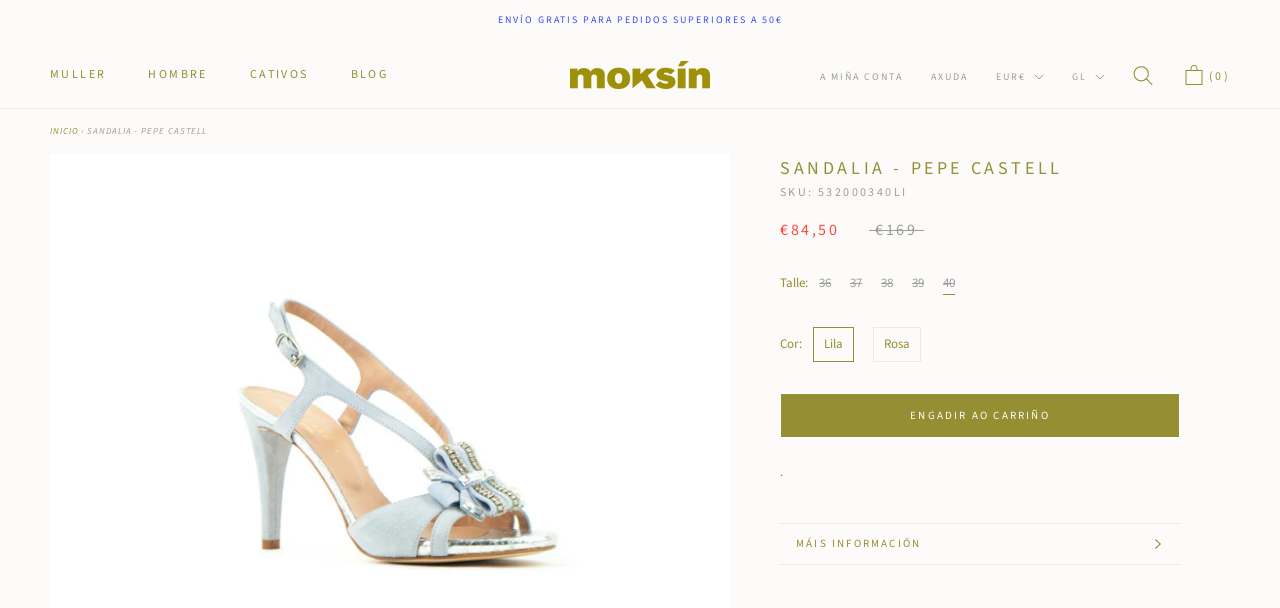

--- FILE ---
content_type: text/html; charset=utf-8
request_url: https://www.moksin.com/gl/products/sandalia-pepe-castell-20003-5320003
body_size: 51101
content:
<!doctype html>

<html class="no-js" lang="gl">
  <head>
	<script id="pandectes-rules">   /* PANDECTES-GDPR: DO NOT MODIFY AUTO GENERATED CODE OF THIS SCRIPT */      window.PandectesSettings = {"store":{"id":39814627489,"plan":"plus","theme":"[Boost-Fix-132560] ELEVAR TAG 21/12/2021","primaryLocale":"es","adminMode":false,"headless":false,"storefrontRootDomain":"","checkoutRootDomain":"","storefrontAccessToken":""},"tsPublished":1729273373,"declaration":{"showType":true,"showPurpose":false,"showProvider":false,"declIntroText":"Usamos cookies para optimizar la funcionalidad del sitio web, analizar el rendimiento y brindarle una experiencia personalizada. Algunas cookies son esenciales para que el sitio web funcione y funcione correctamente. Esas cookies no se pueden deshabilitar. En esta ventana puede gestionar su preferencia de cookies.","showDateGenerated":true},"language":{"languageMode":"Multilingual","fallbackLanguage":"es","languageDetection":"browser","languagesSupported":["en"]},"texts":{"managed":{"headerText":{"en":"We respect your privacy","es":"Respetamos tu privacidad"},"consentText":{"en":"This website uses cookies to ensure you get the best experience.","es":"Este sitio web utiliza cookies para garantizar que obtenga la mejor experiencia."},"dismissButtonText":{"en":"Ok","es":"OK"},"linkText":{"en":"Learn more","es":"Aprende más"},"imprintText":{"en":"Imprint","es":"Imprimir"},"preferencesButtonText":{"en":"Preferences","es":"Preferencias"},"allowButtonText":{"en":"Accept","es":"Aceptar"},"denyButtonText":{"en":"Decline","es":"Rechazar"},"leaveSiteButtonText":{"en":"Leave this site","es":"Salir de este sitio"},"cookiePolicyText":{"en":"Cookie policy","es":"Política de cookies"},"preferencesPopupTitleText":{"en":"Manage consent preferences","es":"Gestionar las preferencias de consentimiento"},"preferencesPopupIntroText":{"en":"We use cookies to optimize website functionality, analyze the performance, and provide personalized experience to you. Some cookies are essential to make the website operate and function correctly. Those cookies cannot be disabled. In this window you can manage your preference of cookies.","es":"Usamos cookies para optimizar la funcionalidad del sitio web, analizar el rendimiento y brindarle una experiencia personalizada. Algunas cookies son esenciales para que el sitio web funcione y funcione correctamente. Esas cookies no se pueden desactivar. En esta ventana puede administrar su preferencia de cookies."},"preferencesPopupCloseButtonText":{"en":"Close","es":"Cerrar"},"preferencesPopupAcceptAllButtonText":{"en":"Accept all","es":"Aceptar todo"},"preferencesPopupRejectAllButtonText":{"en":"Reject all","es":"Rechazar todo"},"preferencesPopupSaveButtonText":{"en":"Save preferences","es":"Guardar preferencias"},"accessSectionTitleText":{"en":"Data portability","es":"Portabilidad de datos"},"accessSectionParagraphText":{"en":"You have the right to request access to your data at any time.","es":"Tiene derecho a poder acceder a sus datos en cualquier momento."},"rectificationSectionTitleText":{"en":"Data Rectification","es":"Rectificación de datos"},"rectificationSectionParagraphText":{"en":"You have the right to request your data to be updated whenever you think it is appropriate.","es":"Tienes derecho a solicitar la actualización de tus datos siempre que lo creas oportuno."},"erasureSectionTitleText":{"en":"Right to be forgotten","es":"Derecho al olvido"},"erasureSectionParagraphText":{"en":"You have the right to ask all your data to be erased. After that, you will no longer be able to access your account.","es":"Tiene derecho a solicitar la eliminación de todos sus datos. Después de eso, ya no podrá acceder a su cuenta."},"declIntroText":{"en":"We use cookies to optimize website functionality, analyze the performance, and provide personalized experience to you. Some cookies are essential to make the website operate and function correctly. Those cookies cannot be disabled. In this window you can manage your preference of cookies.","es":"Usamos cookies para optimizar la funcionalidad del sitio web, analizar el rendimiento y brindarle una experiencia personalizada. Algunas cookies son esenciales para que el sitio web funcione y funcione correctamente. Esas cookies no se pueden deshabilitar. En esta ventana puede gestionar su preferencia de cookies."}},"categories":{"strictlyNecessaryCookiesTitleText":{"en":"Strictly necessary cookies","es":"Cookies estrictamente necesarias"},"functionalityCookiesTitleText":{"en":"Functional cookies","es":"Cookies funcionales"},"performanceCookiesTitleText":{"en":"Performance cookies","es":"Cookies de rendimiento"},"targetingCookiesTitleText":{"en":"Targeting cookies","es":"Orientación de cookies"},"unclassifiedCookiesTitleText":{"en":"Unclassified cookies","es":"Cookies sin clasificar"},"strictlyNecessaryCookiesDescriptionText":{"en":"These cookies are essential in order to enable you to move around the website and use its features, such as accessing secure areas of the website. The website cannot function properly without these cookies.","es":"Estas cookies son esenciales para permitirle moverse por el sitio web y utilizar sus funciones, como acceder a áreas seguras del sitio web. El sitio web no puede funcionar correctamente sin estas cookies."},"functionalityCookiesDescriptionText":{"en":"These cookies enable the site to provide enhanced functionality and personalisation. They may be set by us or by third party providers whose services we have added to our pages. If you do not allow these cookies then some or all of these services may not function properly.","es":"Estas cookies permiten que el sitio proporcione una funcionalidad y personalización mejoradas. Pueden ser establecidos por nosotros o por proveedores externos cuyos servicios hemos agregado a nuestras páginas. Si no permite estas cookies, es posible que algunos o todos estos servicios no funcionen correctamente."},"performanceCookiesDescriptionText":{"en":"These cookies enable us to monitor and improve the performance of our website. For example, they allow us to count visits, identify traffic sources and see which parts of the site are most popular.","es":"Estas cookies nos permiten monitorear y mejorar el rendimiento de nuestro sitio web. Por ejemplo, nos permiten contar las visitas, identificar las fuentes de tráfico y ver qué partes del sitio son más populares."},"targetingCookiesDescriptionText":{"en":"These cookies may be set through our site by our advertising partners. They may be used by those companies to build a profile of your interests and show you relevant adverts on other sites.    They do not store directly personal information, but are based on uniquely identifying your browser and internet device. If you do not allow these cookies, you will experience less targeted advertising.","es":"Nuestros socios publicitarios pueden establecer estas cookies a través de nuestro sitio. Estas empresas pueden utilizarlos para crear un perfil de sus intereses y mostrarle anuncios relevantes en otros sitios. No almacenan directamente información personal, sino que se basan en la identificación única de su navegador y dispositivo de Internet. Si no permite estas cookies, experimentará publicidad menos dirigida."},"unclassifiedCookiesDescriptionText":{"en":"Unclassified cookies are cookies that we are in the process of classifying, together with the providers of individual cookies.","es":"Las cookies no clasificadas son cookies que estamos en proceso de clasificar, junto con los proveedores de cookies individuales."}},"auto":{"declName":{"en":"Name","es":"Nombre"},"declPath":{"en":"Path","es":"Sendero"},"declType":{"en":"Type","es":"Escribe"},"declDomain":{"en":"Domain","es":"Dominio"},"declPurpose":{"en":"Purpose","es":"Objetivo"},"declProvider":{"en":"Provider","es":"Proveedor"},"declRetention":{"en":"Retention","es":"Retencion"},"declFirstParty":{"en":"First-party","es":"Origen"},"declThirdParty":{"en":"Third-party","es":"Tercero"},"declSeconds":{"en":"seconds","es":"segundos"},"declMinutes":{"en":"minutes","es":"minutos"},"declHours":{"en":"hours","es":"horas"},"declDays":{"en":"days","es":"días"},"declMonths":{"en":"months","es":"meses"},"declYears":{"en":"years","es":"años"},"declSession":{"en":"Session","es":"Sesión"},"cookiesDetailsText":{"en":"Cookies details","es":"Detalles de las cookies"},"preferencesPopupAlwaysAllowedText":{"en":"Always allowed","es":"Siempre permitido"},"submitButton":{"en":"Submit","es":"Enviar"},"submittingButton":{"en":"Submitting...","es":"Sumisión..."},"cancelButton":{"en":"Cancel","es":"Cancelar"},"guestsSupportInfoText":{"en":"Please login with your customer account to further proceed.","es":"Inicie sesión con su cuenta de cliente para continuar."},"guestsSupportEmailPlaceholder":{"en":"E-mail address","es":"Dirección de correo electrónico"},"guestsSupportEmailValidationError":{"en":"Email is not valid","es":"El correo no es válido"},"guestsSupportEmailSuccessTitle":{"en":"Thank you for your request","es":"gracias por tu solicitud"},"guestsSupportEmailFailureTitle":{"en":"A problem occurred","es":"Ocurrió un problema"},"guestsSupportEmailSuccessMessage":{"en":"If you are registered as a customer of this store, you will soon receive an email with instructions on how to proceed.","es":"Si está registrado como cliente de esta tienda, pronto recibirá un correo electrónico con instrucciones sobre cómo proceder."},"guestsSupportEmailFailureMessage":{"en":"Your request was not submitted. Please try again and if problem persists, contact store owner for assistance.","es":"Su solicitud no fue enviada. Vuelva a intentarlo y, si el problema persiste, comuníquese con el propietario de la tienda para obtener ayuda."},"confirmationSuccessTitle":{"en":"Your request is verified","es":"Tu solicitud está verificada"},"confirmationFailureTitle":{"en":"A problem occurred","es":"Ocurrió un problema"},"confirmationSuccessMessage":{"en":"We will soon get back to you as to your request.","es":"Pronto nos comunicaremos con usted en cuanto a su solicitud."},"confirmationFailureMessage":{"en":"Your request was not verified. Please try again and if problem persists, contact store owner for assistance","es":"Su solicitud no fue verificada. Vuelva a intentarlo y, si el problema persiste, comuníquese con el propietario de la tienda para obtener ayuda."},"consentSectionTitleText":{"en":"Your cookie consent","es":"Su consentimiento de cookies"},"consentSectionNoConsentText":{"en":"You have not consented to the cookies policy of this website.","es":"No ha dado su consentimiento a la política de cookies de este sitio web."},"consentSectionConsentedText":{"en":"You consented to the cookies policy of this website on","es":"Usted dio su consentimiento a la política de cookies de este sitio web en"},"consentStatus":{"en":"Consent preference","es":"Preferencia de consentimiento"},"consentDate":{"en":"Consent date","es":"fecha de consentimiento"},"consentId":{"en":"Consent ID","es":"ID de consentimiento"},"consentSectionChangeConsentActionText":{"en":"Change consent preference","es":"Cambiar la preferencia de consentimiento"},"accessSectionGDPRRequestsActionText":{"en":"Data subject requests","es":"Solicitudes de sujetos de datos"},"accessSectionAccountInfoActionText":{"en":"Personal data","es":"Información personal"},"accessSectionOrdersRecordsActionText":{"en":"Orders","es":"Pedidos"},"accessSectionDownloadReportActionText":{"en":"Request export","es":"Descargar todo"},"rectificationCommentPlaceholder":{"en":"Describe what you want to be updated","es":"Describe lo que quieres que se actualice"},"rectificationCommentValidationError":{"en":"Comment is required","es":"Se requiere comentario"},"rectificationSectionEditAccountActionText":{"en":"Request an update","es":"Solicita una actualización"},"erasureSectionRequestDeletionActionText":{"en":"Request personal data deletion","es":"Solicitar la eliminación de datos personales"}}},"library":{"previewMode":false,"fadeInTimeout":0,"defaultBlocked":7,"showLink":true,"showImprintLink":false,"showGoogleLink":true,"enabled":true,"cookie":{"name":"_pandectes_gdpr","expiryDays":365,"secure":true,"domain":""},"dismissOnScroll":false,"dismissOnWindowClick":false,"dismissOnTimeout":false,"palette":{"popup":{"background":"#FFFFFF","backgroundForCalculations":{"a":1,"b":255,"g":255,"r":255},"text":"#000000"},"button":{"background":"transparent","backgroundForCalculations":{"a":1,"b":255,"g":255,"r":255},"text":"#000000","textForCalculation":{"a":1,"b":0,"g":0,"r":0},"border":"#000000"}},"content":{"href":"https://www.moksin.com/policies/privacy-policy","imprintHref":"/","close":"&#10005;","target":"_blank","logo":"<img class=\"cc-banner-logo\" height=\"40\" width=\"40\" src=\"https://cdn.shopify.com/s/files/1/0398/1462/7489/t/18/assets/pandectes-logo.png?v=1729081830\" alt=\"logo\" />"},"window":"<div role=\"dialog\" aria-live=\"polite\" aria-label=\"cookieconsent\" aria-describedby=\"cookieconsent:desc\" id=\"pandectes-banner\" class=\"cc-window-wrapper cc-bottom-wrapper\"><div class=\"pd-cookie-banner-window cc-window {{classes}}\"><!--googleoff: all-->{{children}}<!--googleon: all--></div></div>","compliance":{"opt-both":"<div class=\"cc-compliance cc-highlight\">{{deny}}{{allow}}</div>"},"type":"opt-both","layouts":{"basic":"{{logo}}{{messagelink}}{{compliance}}{{close}}"},"position":"bottom","theme":"wired","revokable":true,"animateRevokable":false,"revokableReset":false,"revokableLogoUrl":"https://cdn.shopify.com/s/files/1/0398/1462/7489/t/18/assets/pandectes-reopen-logo.png?v=1729081831","revokablePlacement":"bottom-left","revokableMarginHorizontal":15,"revokableMarginVertical":15,"static":false,"autoAttach":true,"hasTransition":true,"blacklistPage":[""],"elements":{"close":"<button aria-label=\"dismiss cookie message\" type=\"button\" tabindex=\"0\" class=\"cc-close\">{{close}}</button>","dismiss":"<button aria-label=\"dismiss cookie message\" type=\"button\" tabindex=\"0\" class=\"cc-btn cc-btn-decision cc-dismiss\">{{dismiss}}</button>","allow":"<button aria-label=\"allow cookies\" type=\"button\" tabindex=\"0\" class=\"cc-btn cc-btn-decision cc-allow\">{{allow}}</button>","deny":"<button aria-label=\"deny cookies\" type=\"button\" tabindex=\"0\" class=\"cc-btn cc-btn-decision cc-deny\">{{deny}}</button>","preferences":"<button aria-label=\"settings cookies\" tabindex=\"0\" type=\"button\" class=\"cc-btn cc-settings\" onclick=\"Pandectes.fn.openPreferences()\">{{preferences}}</button>"}},"geolocation":{"auOnly":false,"brOnly":false,"caOnly":false,"chOnly":false,"euOnly":false,"jpOnly":false,"nzOnly":false,"thOnly":false,"zaOnly":false,"canadaOnly":false,"globalVisibility":true},"dsr":{"guestsSupport":false,"accessSectionDownloadReportAuto":false},"banner":{"resetTs":1729081828,"extraCss":"        .cc-banner-logo {max-width: 24em!important;}    @media(min-width: 768px) {.cc-window.cc-floating{max-width: 24em!important;width: 24em!important;}}    .cc-message, .pd-cookie-banner-window .cc-header, .cc-logo {text-align: left}    .cc-window-wrapper{z-index: 2147483647;}    .cc-window{z-index: 2147483647;font-family: inherit;}    .pd-cookie-banner-window .cc-header{font-family: inherit;}    .pd-cp-ui{font-family: inherit; background-color: #FFFFFF;color:#000000;}    button.pd-cp-btn, a.pd-cp-btn{}    input + .pd-cp-preferences-slider{background-color: rgba(0, 0, 0, 0.3)}    .pd-cp-scrolling-section::-webkit-scrollbar{background-color: rgba(0, 0, 0, 0.3)}    input:checked + .pd-cp-preferences-slider{background-color: rgba(0, 0, 0, 1)}    .pd-cp-scrolling-section::-webkit-scrollbar-thumb {background-color: rgba(0, 0, 0, 1)}    .pd-cp-ui-close{color:#000000;}    .pd-cp-preferences-slider:before{background-color: #FFFFFF}    .pd-cp-title:before {border-color: #000000!important}    .pd-cp-preferences-slider{background-color:#000000}    .pd-cp-toggle{color:#000000!important}    @media(max-width:699px) {.pd-cp-ui-close-top svg {fill: #000000}}    .pd-cp-toggle:hover,.pd-cp-toggle:visited,.pd-cp-toggle:active{color:#000000!important}    .pd-cookie-banner-window {box-shadow: 0 0 18px rgb(0 0 0 / 20%);}  .cc-btn.cc-btn-decision.cc-allow {background-color: #e8d20d !important; }","customJavascript":{"useButtons":true},"showPoweredBy":false,"revokableTrigger":false,"hybridStrict":false,"cookiesBlockedByDefault":"7","isActive":true,"implicitSavePreferences":false,"cookieIcon":false,"blockBots":false,"showCookiesDetails":false,"hasTransition":true,"blockingPage":false,"showOnlyLandingPage":false,"leaveSiteUrl":"https://www.google.com","linkRespectStoreLang":true},"cookies":{"0":[{"name":"secure_customer_sig","type":"http","domain":"www.moksin.com","path":"/","provider":"Shopify","firstParty":true,"retention":"1 year(s)","expires":1,"unit":"declYears","purpose":{"en":"Used in connection with customer login.","es":"Se utiliza en relación con el inicio de sesión del cliente."}},{"name":"localization","type":"http","domain":"www.moksin.com","path":"/","provider":"Shopify","firstParty":true,"retention":"1 year(s)","expires":1,"unit":"declYears","purpose":{"en":"Shopify store localization","es":"Localización de tiendas Shopify"}},{"name":"cart_currency","type":"http","domain":"www.moksin.com","path":"/","provider":"Shopify","firstParty":true,"retention":"2 ","expires":2,"unit":"declSession","purpose":{"en":"The cookie is necessary for the secure checkout and payment function on the website. This function is provided by shopify.com.","es":"La cookie es necesaria para la función de pago y pago seguro en el sitio web. Shopify.com proporciona esta función."}},{"name":"_tracking_consent","type":"http","domain":".moksin.com","path":"/","provider":"Shopify","firstParty":false,"retention":"1 year(s)","expires":1,"unit":"declYears","purpose":{"en":"Tracking preferences.","es":"Preferencias de seguimiento."}},{"name":"_cmp_a","type":"http","domain":".moksin.com","path":"/","provider":"Shopify","firstParty":false,"retention":"1 day(s)","expires":1,"unit":"declDays","purpose":{"en":"Used for managing customer privacy settings.","es":"Se utiliza para administrar la configuración de privacidad del cliente."}},{"name":"keep_alive","type":"http","domain":"www.moksin.com","path":"/","provider":"Shopify","firstParty":true,"retention":"30 minute(s)","expires":30,"unit":"declMinutes","purpose":{"en":"Used in connection with buyer localization.","es":"Se utiliza en relación con la localización del comprador."}},{"name":"_shopify_essential","type":"http","domain":"www.moksin.com","path":"/","provider":"Shopify","firstParty":true,"retention":"1 year(s)","expires":1,"unit":"declYears","purpose":{"en":"Used on the accounts page.","es":"Utilizado en la página de cuentas."}}],"1":[{"name":"rmc_logged_in_at","type":"http","domain":"www.moksin.com","path":"/","provider":"Marsello","firstParty":true,"retention":"Session","expires":-55,"unit":"declYears","purpose":{"en":"Used by Abandoned Cart Recovery app.","es":"Utilizado por la aplicación de recuperación de carrito abandonado."}}],"2":[],"4":[],"8":[{"name":"1.gif","type":"html_session","domain":"https://imgsct.cookiebot.com","path":"/","provider":"Unknown","firstParty":false,"retention":"Session","expires":1,"unit":"declYears","purpose":{"es":""}},{"name":"wpm-test-cookie","type":"http","domain":"com","path":"/","provider":"Unknown","firstParty":false,"retention":"Session","expires":1,"unit":"declSeconds","purpose":{"es":""}},{"name":"wpm-test-cookie","type":"http","domain":"moksin.com","path":"/","provider":"Unknown","firstParty":false,"retention":"Session","expires":1,"unit":"declSeconds","purpose":{"es":""}},{"name":"wpm-test-cookie","type":"http","domain":"www.moksin.com","path":"/","provider":"Unknown","firstParty":true,"retention":"Session","expires":1,"unit":"declSeconds","purpose":{"es":""}},{"name":"___ELEVAR_GTM_SUITE--sessionCount","type":"html_local","domain":"https://www.moksin.com","path":"/","provider":"Unknown","firstParty":true,"retention":"Persistent","expires":1,"unit":"declYears","purpose":{"es":""}},{"name":"___ELEVAR_GTM_SUITE--userId","type":"html_local","domain":"https://www.moksin.com","path":"/","provider":"Unknown","firstParty":true,"retention":"Persistent","expires":1,"unit":"declYears","purpose":{"es":""}},{"name":"___ELEVAR_GTM_SUITE--params","type":"html_local","domain":"https://www.moksin.com","path":"/","provider":"Unknown","firstParty":true,"retention":"Persistent","expires":1,"unit":"declYears","purpose":{"es":""}},{"name":"boostPFSSessionId","type":"html_local","domain":"https://www.moksin.com","path":"/","provider":"Unknown","firstParty":true,"retention":"Persistent","expires":1,"unit":"declYears","purpose":{"es":""}},{"name":"___ELEVAR_GTM_SUITE--cookies","type":"html_local","domain":"https://www.moksin.com","path":"/","provider":"Unknown","firstParty":true,"retention":"Persistent","expires":1,"unit":"declYears","purpose":{"es":""}},{"name":"___ELEVAR_GTM_SUITE--lastCollectionPathname","type":"html_local","domain":"https://www.moksin.com","path":"/","provider":"Unknown","firstParty":true,"retention":"Persistent","expires":1,"unit":"declYears","purpose":{"es":""}},{"name":"___ELEVAR_GTM_SUITE--lastDlPushTimestamp","type":"html_local","domain":"https://www.moksin.com","path":"/","provider":"Unknown","firstParty":true,"retention":"Persistent","expires":1,"unit":"declYears","purpose":{"es":""}},{"name":"___ELEVAR_GTM_SUITE--sessionId","type":"html_local","domain":"https://www.moksin.com","path":"/","provider":"Unknown","firstParty":true,"retention":"Persistent","expires":1,"unit":"declYears","purpose":{"es":""}},{"name":"___ELEVAR_GTM_SUITE--cart","type":"html_local","domain":"https://www.moksin.com","path":"/","provider":"Unknown","firstParty":true,"retention":"Persistent","expires":1,"unit":"declYears","purpose":{"es":""}},{"name":"boostPFSCurrentPage","type":"html_session","domain":"https://www.moksin.com","path":"/","provider":"Unknown","firstParty":true,"retention":"Session","expires":1,"unit":"declYears","purpose":{"es":""}},{"name":"boostPFSPreviousPageEvent","type":"html_session","domain":"https://www.moksin.com","path":"/","provider":"Unknown","firstParty":true,"retention":"Session","expires":1,"unit":"declYears","purpose":{"es":""}},{"name":"boostPFSCurrentNextPage","type":"html_session","domain":"https://www.moksin.com","path":"/","provider":"Unknown","firstParty":true,"retention":"Session","expires":1,"unit":"declYears","purpose":{"es":""}},{"name":"boostPFSCurrentPreviousPage","type":"html_session","domain":"https://www.moksin.com","path":"/","provider":"Unknown","firstParty":true,"retention":"Session","expires":1,"unit":"declYears","purpose":{"es":""}},{"name":"_boomr_clss","type":"html_local","domain":"https://www.moksin.com","path":"/","provider":"Unknown","firstParty":true,"retention":"Persistent","expires":1,"unit":"declYears","purpose":{"es":""}},{"name":"local-storage-test","type":"html_local","domain":"https://www.moksin.com","path":"/","provider":"Unknown","firstParty":true,"retention":"Persistent","expires":1,"unit":"declYears","purpose":{"es":""}},{"name":"session-storage-test","type":"html_session","domain":"https://www.moksin.com","path":"/","provider":"Unknown","firstParty":true,"retention":"Session","expires":1,"unit":"declYears","purpose":{"es":""}},{"name":"___ELEVAR_GTM_SUITE--userOnSignupPath","type":"html_local","domain":"https://www.moksin.com","path":"/","provider":"Unknown","firstParty":true,"retention":"Persistent","expires":1,"unit":"declYears","purpose":{"es":""}}]},"blocker":{"isActive":false,"googleConsentMode":{"id":"","analyticsId":"","adwordsId":"","isActive":false,"adStorageCategory":4,"analyticsStorageCategory":2,"personalizationStorageCategory":1,"functionalityStorageCategory":1,"customEvent":false,"securityStorageCategory":0,"redactData":false,"urlPassthrough":false,"dataLayerProperty":"dataLayer","waitForUpdate":0,"useNativeChannel":false},"facebookPixel":{"id":"","isActive":false,"ldu":false},"microsoft":{"isActive":false,"uetTags":""},"rakuten":{"isActive":false,"cmp":false,"ccpa":false},"klaviyoIsActive":false,"gpcIsActive":false,"defaultBlocked":7,"patterns":{"whiteList":[],"blackList":{"1":[],"2":[],"4":[],"8":[]},"iframesWhiteList":[],"iframesBlackList":{"1":[],"2":[],"4":[],"8":[]},"beaconsWhiteList":[],"beaconsBlackList":{"1":[],"2":[],"4":[],"8":[]}}}}      !function(){"use strict";window.PandectesRules=window.PandectesRules||{},window.PandectesRules.manualBlacklist={1:[],2:[],4:[]},window.PandectesRules.blacklistedIFrames={1:[],2:[],4:[]},window.PandectesRules.blacklistedCss={1:[],2:[],4:[]},window.PandectesRules.blacklistedBeacons={1:[],2:[],4:[]};var e="javascript/blocked";function t(e){return new RegExp(e.replace(/[/\\.+?$()]/g,"\\$&").replace("*","(.*)"))}var n=function(e){var t=arguments.length>1&&void 0!==arguments[1]?arguments[1]:"log";new URLSearchParams(window.location.search).get("log")&&console[t]("PandectesRules: ".concat(e))};function a(e){var t=document.createElement("script");t.async=!0,t.src=e,document.head.appendChild(t)}function r(e,t){var n=Object.keys(e);if(Object.getOwnPropertySymbols){var a=Object.getOwnPropertySymbols(e);t&&(a=a.filter((function(t){return Object.getOwnPropertyDescriptor(e,t).enumerable}))),n.push.apply(n,a)}return n}function o(e){for(var t=1;t<arguments.length;t++){var n=null!=arguments[t]?arguments[t]:{};t%2?r(Object(n),!0).forEach((function(t){s(e,t,n[t])})):Object.getOwnPropertyDescriptors?Object.defineProperties(e,Object.getOwnPropertyDescriptors(n)):r(Object(n)).forEach((function(t){Object.defineProperty(e,t,Object.getOwnPropertyDescriptor(n,t))}))}return e}function i(e){var t=function(e,t){if("object"!=typeof e||!e)return e;var n=e[Symbol.toPrimitive];if(void 0!==n){var a=n.call(e,t||"default");if("object"!=typeof a)return a;throw new TypeError("@@toPrimitive must return a primitive value.")}return("string"===t?String:Number)(e)}(e,"string");return"symbol"==typeof t?t:t+""}function s(e,t,n){return(t=i(t))in e?Object.defineProperty(e,t,{value:n,enumerable:!0,configurable:!0,writable:!0}):e[t]=n,e}function c(e,t){return function(e){if(Array.isArray(e))return e}(e)||function(e,t){var n=null==e?null:"undefined"!=typeof Symbol&&e[Symbol.iterator]||e["@@iterator"];if(null!=n){var a,r,o,i,s=[],c=!0,l=!1;try{if(o=(n=n.call(e)).next,0===t){if(Object(n)!==n)return;c=!1}else for(;!(c=(a=o.call(n)).done)&&(s.push(a.value),s.length!==t);c=!0);}catch(e){l=!0,r=e}finally{try{if(!c&&null!=n.return&&(i=n.return(),Object(i)!==i))return}finally{if(l)throw r}}return s}}(e,t)||d(e,t)||function(){throw new TypeError("Invalid attempt to destructure non-iterable instance.\nIn order to be iterable, non-array objects must have a [Symbol.iterator]() method.")}()}function l(e){return function(e){if(Array.isArray(e))return u(e)}(e)||function(e){if("undefined"!=typeof Symbol&&null!=e[Symbol.iterator]||null!=e["@@iterator"])return Array.from(e)}(e)||d(e)||function(){throw new TypeError("Invalid attempt to spread non-iterable instance.\nIn order to be iterable, non-array objects must have a [Symbol.iterator]() method.")}()}function d(e,t){if(e){if("string"==typeof e)return u(e,t);var n=Object.prototype.toString.call(e).slice(8,-1);return"Object"===n&&e.constructor&&(n=e.constructor.name),"Map"===n||"Set"===n?Array.from(e):"Arguments"===n||/^(?:Ui|I)nt(?:8|16|32)(?:Clamped)?Array$/.test(n)?u(e,t):void 0}}function u(e,t){(null==t||t>e.length)&&(t=e.length);for(var n=0,a=new Array(t);n<t;n++)a[n]=e[n];return a}var f=window.PandectesRulesSettings||window.PandectesSettings,g=!(void 0===window.dataLayer||!Array.isArray(window.dataLayer)||!window.dataLayer.some((function(e){return"pandectes_full_scan"===e.event}))),p=function(){var e,t=arguments.length>0&&void 0!==arguments[0]?arguments[0]:"_pandectes_gdpr",n=("; "+document.cookie).split("; "+t+"=");if(n.length<2)e={};else{var a=n.pop().split(";");e=window.atob(a.shift())}var r=function(e){try{return JSON.parse(e)}catch(e){return!1}}(e);return!1!==r?r:e}(),h=f.banner.isActive,y=f.blocker,v=y.defaultBlocked,w=y.patterns,m=p&&null!==p.preferences&&void 0!==p.preferences?p.preferences:null,b=g?0:h?null===m?v:m:0,k={1:!(1&b),2:!(2&b),4:!(4&b)},_=w.blackList,S=w.whiteList,L=w.iframesBlackList,C=w.iframesWhiteList,P=w.beaconsBlackList,A=w.beaconsWhiteList,O={blackList:[],whiteList:[],iframesBlackList:{1:[],2:[],4:[],8:[]},iframesWhiteList:[],beaconsBlackList:{1:[],2:[],4:[],8:[]},beaconsWhiteList:[]};[1,2,4].map((function(e){var n;k[e]||((n=O.blackList).push.apply(n,l(_[e].length?_[e].map(t):[])),O.iframesBlackList[e]=L[e].length?L[e].map(t):[],O.beaconsBlackList[e]=P[e].length?P[e].map(t):[])})),O.whiteList=S.length?S.map(t):[],O.iframesWhiteList=C.length?C.map(t):[],O.beaconsWhiteList=A.length?A.map(t):[];var E={scripts:[],iframes:{1:[],2:[],4:[]},beacons:{1:[],2:[],4:[]},css:{1:[],2:[],4:[]}},I=function(t,n){return t&&(!n||n!==e)&&(!O.blackList||O.blackList.some((function(e){return e.test(t)})))&&(!O.whiteList||O.whiteList.every((function(e){return!e.test(t)})))},B=function(e,t){var n=O.iframesBlackList[t],a=O.iframesWhiteList;return e&&(!n||n.some((function(t){return t.test(e)})))&&(!a||a.every((function(t){return!t.test(e)})))},j=function(e,t){var n=O.beaconsBlackList[t],a=O.beaconsWhiteList;return e&&(!n||n.some((function(t){return t.test(e)})))&&(!a||a.every((function(t){return!t.test(e)})))},T=new MutationObserver((function(e){for(var t=0;t<e.length;t++)for(var n=e[t].addedNodes,a=0;a<n.length;a++){var r=n[a],o=r.dataset&&r.dataset.cookiecategory;if(1===r.nodeType&&"LINK"===r.tagName){var i=r.dataset&&r.dataset.href;if(i&&o)switch(o){case"functionality":case"C0001":E.css[1].push(i);break;case"performance":case"C0002":E.css[2].push(i);break;case"targeting":case"C0003":E.css[4].push(i)}}}})),R=new MutationObserver((function(t){for(var a=0;a<t.length;a++)for(var r=t[a].addedNodes,o=function(){var t=r[i],a=t.src||t.dataset&&t.dataset.src,o=t.dataset&&t.dataset.cookiecategory;if(1===t.nodeType&&"IFRAME"===t.tagName){if(a){var s=!1;B(a,1)||"functionality"===o||"C0001"===o?(s=!0,E.iframes[1].push(a)):B(a,2)||"performance"===o||"C0002"===o?(s=!0,E.iframes[2].push(a)):(B(a,4)||"targeting"===o||"C0003"===o)&&(s=!0,E.iframes[4].push(a)),s&&(t.removeAttribute("src"),t.setAttribute("data-src",a))}}else if(1===t.nodeType&&"IMG"===t.tagName){if(a){var c=!1;j(a,1)?(c=!0,E.beacons[1].push(a)):j(a,2)?(c=!0,E.beacons[2].push(a)):j(a,4)&&(c=!0,E.beacons[4].push(a)),c&&(t.removeAttribute("src"),t.setAttribute("data-src",a))}}else if(1===t.nodeType&&"SCRIPT"===t.tagName){var l=t.type,d=!1;if(I(a,l)?(n("rule blocked: ".concat(a)),d=!0):a&&o?n("manually blocked @ ".concat(o,": ").concat(a)):o&&n("manually blocked @ ".concat(o,": inline code")),d){E.scripts.push([t,l]),t.type=e;t.addEventListener("beforescriptexecute",(function n(a){t.getAttribute("type")===e&&a.preventDefault(),t.removeEventListener("beforescriptexecute",n)})),t.parentElement&&t.parentElement.removeChild(t)}}},i=0;i<r.length;i++)o()})),D=document.createElement,x={src:Object.getOwnPropertyDescriptor(HTMLScriptElement.prototype,"src"),type:Object.getOwnPropertyDescriptor(HTMLScriptElement.prototype,"type")};window.PandectesRules.unblockCss=function(e){var t=E.css[e]||[];t.length&&n("Unblocking CSS for ".concat(e)),t.forEach((function(e){var t=document.querySelector('link[data-href^="'.concat(e,'"]'));t.removeAttribute("data-href"),t.href=e})),E.css[e]=[]},window.PandectesRules.unblockIFrames=function(e){var t=E.iframes[e]||[];t.length&&n("Unblocking IFrames for ".concat(e)),O.iframesBlackList[e]=[],t.forEach((function(e){var t=document.querySelector('iframe[data-src^="'.concat(e,'"]'));t.removeAttribute("data-src"),t.src=e})),E.iframes[e]=[]},window.PandectesRules.unblockBeacons=function(e){var t=E.beacons[e]||[];t.length&&n("Unblocking Beacons for ".concat(e)),O.beaconsBlackList[e]=[],t.forEach((function(e){var t=document.querySelector('img[data-src^="'.concat(e,'"]'));t.removeAttribute("data-src"),t.src=e})),E.beacons[e]=[]},window.PandectesRules.unblockInlineScripts=function(e){var t=1===e?"functionality":2===e?"performance":"targeting",a=document.querySelectorAll('script[type="javascript/blocked"][data-cookiecategory="'.concat(t,'"]'));n("unblockInlineScripts: ".concat(a.length," in ").concat(t)),a.forEach((function(e){var t=document.createElement("script");t.type="text/javascript",e.hasAttribute("src")?t.src=e.getAttribute("src"):t.textContent=e.textContent,document.head.appendChild(t),e.parentNode.removeChild(e)}))},window.PandectesRules.unblockInlineCss=function(e){var t=1===e?"functionality":2===e?"performance":"targeting",a=document.querySelectorAll('link[data-cookiecategory="'.concat(t,'"]'));n("unblockInlineCss: ".concat(a.length," in ").concat(t)),a.forEach((function(e){e.href=e.getAttribute("data-href")}))},window.PandectesRules.unblock=function(e){e.length<1?(O.blackList=[],O.whiteList=[],O.iframesBlackList=[],O.iframesWhiteList=[]):(O.blackList&&(O.blackList=O.blackList.filter((function(t){return e.every((function(e){return"string"==typeof e?!t.test(e):e instanceof RegExp?t.toString()!==e.toString():void 0}))}))),O.whiteList&&(O.whiteList=[].concat(l(O.whiteList),l(e.map((function(e){if("string"==typeof e){var n=".*"+t(e)+".*";if(O.whiteList.every((function(e){return e.toString()!==n.toString()})))return new RegExp(n)}else if(e instanceof RegExp&&O.whiteList.every((function(t){return t.toString()!==e.toString()})))return e;return null})).filter(Boolean)))));var a=0;l(E.scripts).forEach((function(e,t){var n=c(e,2),r=n[0],o=n[1];if(function(e){var t=e.getAttribute("src");return O.blackList&&O.blackList.every((function(e){return!e.test(t)}))||O.whiteList&&O.whiteList.some((function(e){return e.test(t)}))}(r)){for(var i=document.createElement("script"),s=0;s<r.attributes.length;s++){var l=r.attributes[s];"src"!==l.name&&"type"!==l.name&&i.setAttribute(l.name,r.attributes[s].value)}i.setAttribute("src",r.src),i.setAttribute("type",o||"application/javascript"),document.head.appendChild(i),E.scripts.splice(t-a,1),a++}})),0==O.blackList.length&&0===O.iframesBlackList[1].length&&0===O.iframesBlackList[2].length&&0===O.iframesBlackList[4].length&&0===O.beaconsBlackList[1].length&&0===O.beaconsBlackList[2].length&&0===O.beaconsBlackList[4].length&&(n("Disconnecting observers"),R.disconnect(),T.disconnect())};var N=f.store,U=N.adminMode,z=N.headless,M=N.storefrontRootDomain,q=N.checkoutRootDomain,F=N.storefrontAccessToken,W=f.banner.isActive,H=f.blocker.defaultBlocked;W&&function(e){if(window.Shopify&&window.Shopify.customerPrivacy)e();else{var t=null;window.Shopify&&window.Shopify.loadFeatures&&window.Shopify.trackingConsent?e():t=setInterval((function(){window.Shopify&&window.Shopify.loadFeatures&&(clearInterval(t),window.Shopify.loadFeatures([{name:"consent-tracking-api",version:"0.1"}],(function(t){t?n("Shopify.customerPrivacy API - failed to load"):(n("shouldShowBanner() -> ".concat(window.Shopify.trackingConsent.shouldShowBanner()," | saleOfDataRegion() -> ").concat(window.Shopify.trackingConsent.saleOfDataRegion())),e())})))}),10)}}((function(){!function(){var e=window.Shopify.trackingConsent;if(!1!==e.shouldShowBanner()||null!==m||7!==H)try{var t=U&&!(window.Shopify&&window.Shopify.AdminBarInjector),a={preferences:!(1&b)||g||t,analytics:!(2&b)||g||t,marketing:!(4&b)||g||t};z&&(a.headlessStorefront=!0,a.storefrontRootDomain=null!=M&&M.length?M:window.location.hostname,a.checkoutRootDomain=null!=q&&q.length?q:"checkout.".concat(window.location.hostname),a.storefrontAccessToken=null!=F&&F.length?F:""),e.firstPartyMarketingAllowed()===a.marketing&&e.analyticsProcessingAllowed()===a.analytics&&e.preferencesProcessingAllowed()===a.preferences||e.setTrackingConsent(a,(function(e){e&&e.error?n("Shopify.customerPrivacy API - failed to setTrackingConsent"):n("setTrackingConsent(".concat(JSON.stringify(a),")"))}))}catch(e){n("Shopify.customerPrivacy API - exception")}}(),function(){if(z){var e=window.Shopify.trackingConsent,t=e.currentVisitorConsent();if(navigator.globalPrivacyControl&&""===t.sale_of_data){var a={sale_of_data:!1,headlessStorefront:!0};a.storefrontRootDomain=null!=M&&M.length?M:window.location.hostname,a.checkoutRootDomain=null!=q&&q.length?q:"checkout.".concat(window.location.hostname),a.storefrontAccessToken=null!=F&&F.length?F:"",e.setTrackingConsent(a,(function(e){e&&e.error?n("Shopify.customerPrivacy API - failed to setTrackingConsent({".concat(JSON.stringify(a),")")):n("setTrackingConsent(".concat(JSON.stringify(a),")"))}))}}}()}));var G=["AT","BE","BG","HR","CY","CZ","DK","EE","FI","FR","DE","GR","HU","IE","IT","LV","LT","LU","MT","NL","PL","PT","RO","SK","SI","ES","SE","GB","LI","NO","IS"],J=f.banner,V=J.isActive,K=J.hybridStrict,$=f.geolocation,Y=$.caOnly,Z=void 0!==Y&&Y,Q=$.euOnly,X=void 0!==Q&&Q,ee=$.brOnly,te=void 0!==ee&&ee,ne=$.jpOnly,ae=void 0!==ne&&ne,re=$.thOnly,oe=void 0!==re&&re,ie=$.chOnly,se=void 0!==ie&&ie,ce=$.zaOnly,le=void 0!==ce&&ce,de=$.canadaOnly,ue=void 0!==de&&de,fe=$.globalVisibility,ge=void 0===fe||fe,pe=f.blocker,he=pe.defaultBlocked,ye=void 0===he?7:he,ve=pe.googleConsentMode,we=ve.isActive,me=ve.customEvent,be=ve.id,ke=void 0===be?"":be,_e=ve.analyticsId,Se=void 0===_e?"":_e,Le=ve.adwordsId,Ce=void 0===Le?"":Le,Pe=ve.redactData,Ae=ve.urlPassthrough,Oe=ve.adStorageCategory,Ee=ve.analyticsStorageCategory,Ie=ve.functionalityStorageCategory,Be=ve.personalizationStorageCategory,je=ve.securityStorageCategory,Te=ve.dataLayerProperty,Re=void 0===Te?"dataLayer":Te,De=ve.waitForUpdate,xe=void 0===De?0:De,Ne=ve.useNativeChannel,Ue=void 0!==Ne&&Ne;function ze(){window[Re].push(arguments)}window[Re]=window[Re]||[];var Me,qe,Fe={hasInitialized:!1,useNativeChannel:!1,ads_data_redaction:!1,url_passthrough:!1,data_layer_property:"dataLayer",storage:{ad_storage:"granted",ad_user_data:"granted",ad_personalization:"granted",analytics_storage:"granted",functionality_storage:"granted",personalization_storage:"granted",security_storage:"granted"}};if(V&&we){var We=ye&Oe?"denied":"granted",He=ye&Ee?"denied":"granted",Ge=ye&Ie?"denied":"granted",Je=ye&Be?"denied":"granted",Ve=ye&je?"denied":"granted";Fe.hasInitialized=!0,Fe.useNativeChannel=Ue,Fe.url_passthrough=Ae,Fe.ads_data_redaction="denied"===We&&Pe,Fe.storage.ad_storage=We,Fe.storage.ad_user_data=We,Fe.storage.ad_personalization=We,Fe.storage.analytics_storage=He,Fe.storage.functionality_storage=Ge,Fe.storage.personalization_storage=Je,Fe.storage.security_storage=Ve,Fe.data_layer_property=Re||"dataLayer",Fe.ads_data_redaction&&ze("set","ads_data_redaction",Fe.ads_data_redaction),Fe.url_passthrough&&ze("set","url_passthrough",Fe.url_passthrough),function(){!1===Ue?console.log("Pandectes: Google Consent Mode (av2)"):console.log("Pandectes: Google Consent Mode (av2nc)");var e=b!==ye?{wait_for_update:xe||500}:xe?{wait_for_update:xe}:{};ge&&!K?ze("consent","default",o(o({},Fe.storage),e)):(ze("consent","default",o(o(o({},Fe.storage),e),{},{region:[].concat(l(X||K?G:[]),l(Z&&!K?["US-CA","US-VA","US-CT","US-UT","US-CO"]:[]),l(te&&!K?["BR"]:[]),l(ae&&!K?["JP"]:[]),l(ue&&!K?["CA"]:[]),l(oe&&!K?["TH"]:[]),l(se&&!K?["CH"]:[]),l(le&&!K?["ZA"]:[]))})),ze("consent","default",{ad_storage:"granted",ad_user_data:"granted",ad_personalization:"granted",analytics_storage:"granted",functionality_storage:"granted",personalization_storage:"granted",security_storage:"granted"}));if(null!==m){var t=b&Oe?"denied":"granted",n=b&Ee?"denied":"granted",r=b&Ie?"denied":"granted",i=b&Be?"denied":"granted",s=b&je?"denied":"granted";Fe.storage.ad_storage=t,Fe.storage.ad_user_data=t,Fe.storage.ad_personalization=t,Fe.storage.analytics_storage=n,Fe.storage.functionality_storage=r,Fe.storage.personalization_storage=i,Fe.storage.security_storage=s,ze("consent","update",Fe.storage)}(ke.length||Se.length||Ce.length)&&(window[Fe.data_layer_property].push({"pandectes.start":(new Date).getTime(),event:"pandectes-rules.min.js"}),(Se.length||Ce.length)&&ze("js",new Date));var c="https://www.googletagmanager.com";if(ke.length){var d=ke.split(",");window[Fe.data_layer_property].push({"gtm.start":(new Date).getTime(),event:"gtm.js"});for(var u=0;u<d.length;u++){var f="dataLayer"!==Fe.data_layer_property?"&l=".concat(Fe.data_layer_property):"";a("".concat(c,"/gtm.js?id=").concat(d[u].trim()).concat(f))}}if(Se.length)for(var g=Se.split(","),p=0;p<g.length;p++){var h=g[p].trim();h.length&&(a("".concat(c,"/gtag/js?id=").concat(h)),ze("config",h,{send_page_view:!1}))}if(Ce.length)for(var y=Ce.split(","),v=0;v<y.length;v++){var w=y[v].trim();w.length&&(a("".concat(c,"/gtag/js?id=").concat(w)),ze("config",w,{allow_enhanced_conversions:!0}))}}()}V&&me&&(qe={event:"Pandectes_Consent_Update",pandectes_status:7===(Me=b)?"deny":0===Me?"allow":"mixed",pandectes_categories:{C0000:"allow",C0001:k[1]?"allow":"deny",C0002:k[2]?"allow":"deny",C0003:k[4]?"allow":"deny"}},window[Re].push(qe),null!==m&&function(e){if(window.Shopify&&window.Shopify.analytics)e();else{var t=null;window.Shopify&&window.Shopify.analytics?e():t=setInterval((function(){window.Shopify&&window.Shopify.analytics&&(clearInterval(t),e())}),10)}}((function(){console.log("publishing Web Pixels API custom event"),window.Shopify.analytics.publish("Pandectes_Consent_Update",qe)})));var Ke=f.blocker,$e=Ke.klaviyoIsActive,Ye=Ke.googleConsentMode.adStorageCategory;$e&&window.addEventListener("PandectesEvent_OnConsent",(function(e){var t=e.detail.preferences;if(null!=t){var n=t&Ye?"denied":"granted";void 0!==window.klaviyo&&window.klaviyo.isIdentified()&&window.klaviyo.push(["identify",{ad_personalization:n,ad_user_data:n}])}})),f.banner.revokableTrigger&&window.addEventListener("PandectesEvent_OnInitialize",(function(){document.querySelectorAll('[href*="#reopenBanner"]').forEach((function(e){e.onclick=function(e){e.preventDefault(),window.Pandectes.fn.revokeConsent()}}))}));var Ze=f.banner.isActive,Qe=f.blocker,Xe=Qe.defaultBlocked,et=void 0===Xe?7:Xe,tt=Qe.microsoft,nt=tt.isActive,at=tt.uetTags,rt=tt.dataLayerProperty,ot=void 0===rt?"uetq":rt,it={hasInitialized:!1,data_layer_property:"uetq",storage:{ad_storage:"granted"}};if(window[ot]=window[ot]||[],nt&&ft("_uetmsdns","1",365),Ze&&nt){var st=4&et?"denied":"granted";if(it.hasInitialized=!0,it.storage.ad_storage=st,window[ot].push("consent","default",it.storage),"granted"==st&&(ft("_uetmsdns","0",365),console.log("setting cookie")),null!==m){var ct=4&b?"denied":"granted";it.storage.ad_storage=ct,window[ot].push("consent","update",it.storage),"granted"===ct&&ft("_uetmsdns","0",365)}if(at.length)for(var lt=at.split(","),dt=0;dt<lt.length;dt++)lt[dt].trim().length&&ut(lt[dt])}function ut(e){var t=document.createElement("script");t.type="text/javascript",t.src="//bat.bing.com/bat.js",t.onload=function(){var t={ti:e};t.q=window.uetq,window.uetq=new UET(t),window.uetq.push("consent","default",{ad_storage:"denied"}),window[ot].push("pageLoad")},document.head.appendChild(t)}function ft(e,t,n){var a=new Date;a.setTime(a.getTime()+24*n*60*60*1e3);var r="expires="+a.toUTCString();document.cookie="".concat(e,"=").concat(t,"; ").concat(r,"; path=/; secure; samesite=strict")}window.PandectesRules.gcm=Fe;var gt=f.banner.isActive,pt=f.blocker.isActive;n("Prefs: ".concat(b," | Banner: ").concat(gt?"on":"off"," | Blocker: ").concat(pt?"on":"off"));var ht=null===m&&/\/checkouts\//.test(window.location.pathname);0!==b&&!1===g&&pt&&!ht&&(n("Blocker will execute"),document.createElement=function(){for(var t=arguments.length,n=new Array(t),a=0;a<t;a++)n[a]=arguments[a];if("script"!==n[0].toLowerCase())return D.bind?D.bind(document).apply(void 0,n):D;var r=D.bind(document).apply(void 0,n);try{Object.defineProperties(r,{src:o(o({},x.src),{},{set:function(t){I(t,r.type)&&x.type.set.call(this,e),x.src.set.call(this,t)}}),type:o(o({},x.type),{},{get:function(){var t=x.type.get.call(this);return t===e||I(this.src,t)?null:t},set:function(t){var n=I(r.src,r.type)?e:t;x.type.set.call(this,n)}})}),r.setAttribute=function(t,n){if("type"===t){var a=I(r.src,r.type)?e:n;x.type.set.call(r,a)}else"src"===t?(I(n,r.type)&&x.type.set.call(r,e),x.src.set.call(r,n)):HTMLScriptElement.prototype.setAttribute.call(r,t,n)}}catch(e){console.warn("Yett: unable to prevent script execution for script src ",r.src,".\n",'A likely cause would be because you are using a third-party browser extension that monkey patches the "document.createElement" function.')}return r},R.observe(document.documentElement,{childList:!0,subtree:!0}),T.observe(document.documentElement,{childList:!0,subtree:!0}))}();
</script>
  
    <meta charset="utf-8"> 
    <meta http-equiv="X-UA-Compatible" content="IE=edge,chrome=1">
    <meta name="viewport" content="width=device-width, initial-scale=1.0, height=device-height, minimum-scale=1.0, maximum-scale=1.0">
    <meta name="theme-color" content="">

    
    <meta name="facebook-domain-verification" content="6l2ysgukz14qjgkaalpp9viz2jezsa" />

    
    <title>
      Sandalia Pepe Castell - Moksín &ndash; Moksin
    </title><meta name="description" content="Colección Primavera - Verano 2015 Moksín"><link rel="canonical" href="https://www.moksin.com/gl/products/sandalia-pepe-castell-20003-5320003"><link rel="shortcut icon" href="//www.moksin.com/cdn/shop/files/favicon_shopify_mk_0a04c089-fca1-40ad-9bf5-ba64c53b07c9_96x.png?v=1614315706" type="image/png"><meta property="og:type" content="product">
  <meta property="og:title" content="SANDALIA - PEPE CASTELL"><meta property="og:image" content="http://www.moksin.com/cdn/shop/products/20003-pepe-castell-4-li_1024x.jpg?v=1599132606">
    <meta property="og:image:secure_url" content="https://www.moksin.com/cdn/shop/products/20003-pepe-castell-4-li_1024x.jpg?v=1599132606"><meta property="product:price:amount" content="84,50">
  <meta property="product:price:currency" content="EUR"><meta property="og:description" content="Colección Primavera - Verano 2015 Moksín"><meta property="og:url" content="https://www.moksin.com/gl/products/sandalia-pepe-castell-20003-5320003">
<meta property="og:site_name" content="Moksin"><meta name="twitter:card" content="summary"><meta name="twitter:title" content="SANDALIA - PEPE CASTELL">
  <meta name="twitter:description" content=".">
  <meta name="twitter:image" content="https://www.moksin.com/cdn/shop/products/20003-pepe-castell-4-li_600x600_crop_center.jpg?v=1599132606">

    <script>window.performance && window.performance.mark && window.performance.mark('shopify.content_for_header.start');</script><meta name="google-site-verification" content="ftddZJXN65yb4bx-XXy_mZG5K_oh6yIWDpsAsBkemqc">
<meta id="shopify-digital-wallet" name="shopify-digital-wallet" content="/39814627489/digital_wallets/dialog">
<meta name="shopify-checkout-api-token" content="2da7f61c3ae88c9e5d5f9ade43902718">
<meta id="in-context-paypal-metadata" data-shop-id="39814627489" data-venmo-supported="false" data-environment="production" data-locale="en_US" data-paypal-v4="true" data-currency="EUR">
<link rel="alternate" hreflang="x-default" href="https://www.moksin.com/products/sandalia-pepe-castell-20003-5320003">
<link rel="alternate" hreflang="es" href="https://www.moksin.com/products/sandalia-pepe-castell-20003-5320003">
<link rel="alternate" hreflang="en" href="https://www.moksin.com/en/products/sandalia-pepe-castell-20003-5320003">
<link rel="alternate" hreflang="gl" href="https://www.moksin.com/gl/products/sandalia-pepe-castell-20003-5320003">
<link rel="alternate" type="application/json+oembed" href="https://www.moksin.com/gl/products/sandalia-pepe-castell-20003-5320003.oembed">
<script async="async" src="/checkouts/internal/preloads.js?locale=gl-ES"></script>
<script id="apple-pay-shop-capabilities" type="application/json">{"shopId":39814627489,"countryCode":"ES","currencyCode":"EUR","merchantCapabilities":["supports3DS"],"merchantId":"gid:\/\/shopify\/Shop\/39814627489","merchantName":"Moksin","requiredBillingContactFields":["postalAddress","email","phone"],"requiredShippingContactFields":["postalAddress","email","phone"],"shippingType":"shipping","supportedNetworks":["visa","maestro","masterCard","amex"],"total":{"type":"pending","label":"Moksin","amount":"1.00"},"shopifyPaymentsEnabled":true,"supportsSubscriptions":true}</script>
<script id="shopify-features" type="application/json">{"accessToken":"2da7f61c3ae88c9e5d5f9ade43902718","betas":["rich-media-storefront-analytics"],"domain":"www.moksin.com","predictiveSearch":true,"shopId":39814627489,"locale":"es"}</script>
<script>var Shopify = Shopify || {};
Shopify.shop = "moksin-store.myshopify.com";
Shopify.locale = "gl";
Shopify.currency = {"active":"EUR","rate":"1.0"};
Shopify.country = "ES";
Shopify.theme = {"name":"[Boost-Fix-132560] ELEVAR TAG 21\/12\/2021","id":130690351265,"schema_name":"Prestige","schema_version":"4.7.2","theme_store_id":855,"role":"main"};
Shopify.theme.handle = "null";
Shopify.theme.style = {"id":null,"handle":null};
Shopify.cdnHost = "www.moksin.com/cdn";
Shopify.routes = Shopify.routes || {};
Shopify.routes.root = "/gl/";</script>
<script type="module">!function(o){(o.Shopify=o.Shopify||{}).modules=!0}(window);</script>
<script>!function(o){function n(){var o=[];function n(){o.push(Array.prototype.slice.apply(arguments))}return n.q=o,n}var t=o.Shopify=o.Shopify||{};t.loadFeatures=n(),t.autoloadFeatures=n()}(window);</script>
<script id="shop-js-analytics" type="application/json">{"pageType":"product"}</script>
<script defer="defer" async type="module" src="//www.moksin.com/cdn/shopifycloud/shop-js/modules/v2/client.init-shop-cart-sync_BT-GjEfc.en.esm.js"></script>
<script defer="defer" async type="module" src="//www.moksin.com/cdn/shopifycloud/shop-js/modules/v2/chunk.common_D58fp_Oc.esm.js"></script>
<script defer="defer" async type="module" src="//www.moksin.com/cdn/shopifycloud/shop-js/modules/v2/chunk.modal_xMitdFEc.esm.js"></script>
<script type="module">
  await import("//www.moksin.com/cdn/shopifycloud/shop-js/modules/v2/client.init-shop-cart-sync_BT-GjEfc.en.esm.js");
await import("//www.moksin.com/cdn/shopifycloud/shop-js/modules/v2/chunk.common_D58fp_Oc.esm.js");
await import("//www.moksin.com/cdn/shopifycloud/shop-js/modules/v2/chunk.modal_xMitdFEc.esm.js");

  window.Shopify.SignInWithShop?.initShopCartSync?.({"fedCMEnabled":true,"windoidEnabled":true});

</script>
<script>(function() {
  var isLoaded = false;
  function asyncLoad() {
    if (isLoaded) return;
    isLoaded = true;
    var urls = ["https:\/\/cdn.recovermycart.com\/scripts\/keepcart\/CartJS.min.js?shop=moksin-store.myshopify.com\u0026shop=moksin-store.myshopify.com","\/\/cdn.shopify.com\/proxy\/e2b6b8504f83b7476acc281b968d8a185c1741462987c4080c2625666d3c6d40\/s.pandect.es\/scripts\/pandectes-core.js?shop=moksin-store.myshopify.com\u0026sp-cache-control=cHVibGljLCBtYXgtYWdlPTkwMA"];
    for (var i = 0; i < urls.length; i++) {
      var s = document.createElement('script');
      s.type = 'text/javascript';
      s.async = true;
      s.src = urls[i];
      var x = document.getElementsByTagName('script')[0];
      x.parentNode.insertBefore(s, x);
    }
  };
  if(window.attachEvent) {
    window.attachEvent('onload', asyncLoad);
  } else {
    window.addEventListener('load', asyncLoad, false);
  }
})();</script>
<script id="__st">var __st={"a":39814627489,"offset":3600,"reqid":"d42b0b9b-2f58-4b43-83d7-d96c0b014a16-1769232091","pageurl":"www.moksin.com\/gl\/products\/sandalia-pepe-castell-20003-5320003","u":"936d09aea648","p":"product","rtyp":"product","rid":5616278175905};</script>
<script>window.ShopifyPaypalV4VisibilityTracking = true;</script>
<script id="captcha-bootstrap">!function(){'use strict';const t='contact',e='account',n='new_comment',o=[[t,t],['blogs',n],['comments',n],[t,'customer']],c=[[e,'customer_login'],[e,'guest_login'],[e,'recover_customer_password'],[e,'create_customer']],r=t=>t.map((([t,e])=>`form[action*='/${t}']:not([data-nocaptcha='true']) input[name='form_type'][value='${e}']`)).join(','),a=t=>()=>t?[...document.querySelectorAll(t)].map((t=>t.form)):[];function s(){const t=[...o],e=r(t);return a(e)}const i='password',u='form_key',d=['recaptcha-v3-token','g-recaptcha-response','h-captcha-response',i],f=()=>{try{return window.sessionStorage}catch{return}},m='__shopify_v',_=t=>t.elements[u];function p(t,e,n=!1){try{const o=window.sessionStorage,c=JSON.parse(o.getItem(e)),{data:r}=function(t){const{data:e,action:n}=t;return t[m]||n?{data:e,action:n}:{data:t,action:n}}(c);for(const[e,n]of Object.entries(r))t.elements[e]&&(t.elements[e].value=n);n&&o.removeItem(e)}catch(o){console.error('form repopulation failed',{error:o})}}const l='form_type',E='cptcha';function T(t){t.dataset[E]=!0}const w=window,h=w.document,L='Shopify',v='ce_forms',y='captcha';let A=!1;((t,e)=>{const n=(g='f06e6c50-85a8-45c8-87d0-21a2b65856fe',I='https://cdn.shopify.com/shopifycloud/storefront-forms-hcaptcha/ce_storefront_forms_captcha_hcaptcha.v1.5.2.iife.js',D={infoText:'Protegido por hCaptcha',privacyText:'Privacidad',termsText:'Términos'},(t,e,n)=>{const o=w[L][v],c=o.bindForm;if(c)return c(t,g,e,D).then(n);var r;o.q.push([[t,g,e,D],n]),r=I,A||(h.body.append(Object.assign(h.createElement('script'),{id:'captcha-provider',async:!0,src:r})),A=!0)});var g,I,D;w[L]=w[L]||{},w[L][v]=w[L][v]||{},w[L][v].q=[],w[L][y]=w[L][y]||{},w[L][y].protect=function(t,e){n(t,void 0,e),T(t)},Object.freeze(w[L][y]),function(t,e,n,w,h,L){const[v,y,A,g]=function(t,e,n){const i=e?o:[],u=t?c:[],d=[...i,...u],f=r(d),m=r(i),_=r(d.filter((([t,e])=>n.includes(e))));return[a(f),a(m),a(_),s()]}(w,h,L),I=t=>{const e=t.target;return e instanceof HTMLFormElement?e:e&&e.form},D=t=>v().includes(t);t.addEventListener('submit',(t=>{const e=I(t);if(!e)return;const n=D(e)&&!e.dataset.hcaptchaBound&&!e.dataset.recaptchaBound,o=_(e),c=g().includes(e)&&(!o||!o.value);(n||c)&&t.preventDefault(),c&&!n&&(function(t){try{if(!f())return;!function(t){const e=f();if(!e)return;const n=_(t);if(!n)return;const o=n.value;o&&e.removeItem(o)}(t);const e=Array.from(Array(32),(()=>Math.random().toString(36)[2])).join('');!function(t,e){_(t)||t.append(Object.assign(document.createElement('input'),{type:'hidden',name:u})),t.elements[u].value=e}(t,e),function(t,e){const n=f();if(!n)return;const o=[...t.querySelectorAll(`input[type='${i}']`)].map((({name:t})=>t)),c=[...d,...o],r={};for(const[a,s]of new FormData(t).entries())c.includes(a)||(r[a]=s);n.setItem(e,JSON.stringify({[m]:1,action:t.action,data:r}))}(t,e)}catch(e){console.error('failed to persist form',e)}}(e),e.submit())}));const S=(t,e)=>{t&&!t.dataset[E]&&(n(t,e.some((e=>e===t))),T(t))};for(const o of['focusin','change'])t.addEventListener(o,(t=>{const e=I(t);D(e)&&S(e,y())}));const B=e.get('form_key'),M=e.get(l),P=B&&M;t.addEventListener('DOMContentLoaded',(()=>{const t=y();if(P)for(const e of t)e.elements[l].value===M&&p(e,B);[...new Set([...A(),...v().filter((t=>'true'===t.dataset.shopifyCaptcha))])].forEach((e=>S(e,t)))}))}(h,new URLSearchParams(w.location.search),n,t,e,['guest_login'])})(!0,!0)}();</script>
<script integrity="sha256-4kQ18oKyAcykRKYeNunJcIwy7WH5gtpwJnB7kiuLZ1E=" data-source-attribution="shopify.loadfeatures" defer="defer" src="//www.moksin.com/cdn/shopifycloud/storefront/assets/storefront/load_feature-a0a9edcb.js" crossorigin="anonymous"></script>
<script data-source-attribution="shopify.dynamic_checkout.dynamic.init">var Shopify=Shopify||{};Shopify.PaymentButton=Shopify.PaymentButton||{isStorefrontPortableWallets:!0,init:function(){window.Shopify.PaymentButton.init=function(){};var t=document.createElement("script");t.src="https://www.moksin.com/cdn/shopifycloud/portable-wallets/latest/portable-wallets.es.js",t.type="module",document.head.appendChild(t)}};
</script>
<script data-source-attribution="shopify.dynamic_checkout.buyer_consent">
  function portableWalletsHideBuyerConsent(e){var t=document.getElementById("shopify-buyer-consent"),n=document.getElementById("shopify-subscription-policy-button");t&&n&&(t.classList.add("hidden"),t.setAttribute("aria-hidden","true"),n.removeEventListener("click",e))}function portableWalletsShowBuyerConsent(e){var t=document.getElementById("shopify-buyer-consent"),n=document.getElementById("shopify-subscription-policy-button");t&&n&&(t.classList.remove("hidden"),t.removeAttribute("aria-hidden"),n.addEventListener("click",e))}window.Shopify?.PaymentButton&&(window.Shopify.PaymentButton.hideBuyerConsent=portableWalletsHideBuyerConsent,window.Shopify.PaymentButton.showBuyerConsent=portableWalletsShowBuyerConsent);
</script>
<script data-source-attribution="shopify.dynamic_checkout.cart.bootstrap">document.addEventListener("DOMContentLoaded",(function(){function t(){return document.querySelector("shopify-accelerated-checkout-cart, shopify-accelerated-checkout")}if(t())Shopify.PaymentButton.init();else{new MutationObserver((function(e,n){t()&&(Shopify.PaymentButton.init(),n.disconnect())})).observe(document.body,{childList:!0,subtree:!0})}}));
</script>
<link id="shopify-accelerated-checkout-styles" rel="stylesheet" media="screen" href="https://www.moksin.com/cdn/shopifycloud/portable-wallets/latest/accelerated-checkout-backwards-compat.css" crossorigin="anonymous">
<style id="shopify-accelerated-checkout-cart">
        #shopify-buyer-consent {
  margin-top: 1em;
  display: inline-block;
  width: 100%;
}

#shopify-buyer-consent.hidden {
  display: none;
}

#shopify-subscription-policy-button {
  background: none;
  border: none;
  padding: 0;
  text-decoration: underline;
  font-size: inherit;
  cursor: pointer;
}

#shopify-subscription-policy-button::before {
  box-shadow: none;
}

      </style>

<script>window.performance && window.performance.mark && window.performance.mark('shopify.content_for_header.end');</script>

    <link rel="stylesheet" href="//www.moksin.com/cdn/shop/t/18/assets/theme.scss.css?v=29179871655868594621763843720">

    <script>
      // This allows to expose several variables to the global scope, to be used in scripts
      window.theme = {
        pageType: "product",
        moneyFormat: "€{{amount_with_comma_separator}}",
        moneyWithCurrencyFormat: "€{{amount_with_comma_separator}} EUR",
        productImageSize: "natural",
        searchMode: "product",
        showPageTransition: true,
        showElementStaggering: true,
        showImageZooming: true
      };

      window.routes = {
        rootUrl: "\/gl",
        cartUrl: "\/gl\/cart",
        cartAddUrl: "\/gl\/cart\/add",
        cartChangeUrl: "\/gl\/cart\/change",
        searchUrl: "\/gl\/search",
        productRecommendationsUrl: "\/gl\/recommendations\/products"
      };

      window.languages = {
        cartAddNote: "ENGADE INSTRUCCIÓNS PARA O TEU PEDIDO",
        cartEditNote: "Modificar as instrucción para o teu pedido",
        productImageLoadingError: "No puidemos cargar esta imaxe. Por favor, téntao de novo.",
        productFormAddToCart: "Engadir ao carriño",
        productFormUnavailable: "Non dispoñible",
        productFormSoldOut: "Agotado",
        shippingEstimatorOneResult: "1 opción dispoñible:",
        shippingEstimatorMoreResults: "{{count}} opcións dispoñibles:",
        shippingEstimatorNoResults: "Non se atoparon opcións de envío"
      };

      window.lazySizesConfig = {
        loadHidden: false,
        hFac: 0.5,
        expFactor: 2,
        ricTimeout: 150,
        lazyClass: 'Image--lazyLoad',
        loadingClass: 'Image--lazyLoading',
        loadedClass: 'Image--lazyLoaded'
      };

      document.documentElement.className = document.documentElement.className.replace('no-js', 'js');
      document.documentElement.style.setProperty('--window-height', window.innerHeight + 'px');

      // We do a quick detection of some features (we could use Modernizr but for so little...)
      (function() {
        document.documentElement.className += ((window.CSS && window.CSS.supports('(position: sticky) or (position: -webkit-sticky)')) ? ' supports-sticky' : ' no-supports-sticky');
        document.documentElement.className += (window.matchMedia('(-moz-touch-enabled: 1), (hover: none)')).matches ? ' no-supports-hover' : ' supports-hover';
      }());
    </script>

    <script src="//www.moksin.com/cdn/shop/t/18/assets/lazysizes.min.js?v=174358363404432586981657873948" async></script><script src="https://polyfill-fastly.net/v3/polyfill.min.js?unknown=polyfill&features=fetch,Element.prototype.closest,Element.prototype.remove,Element.prototype.classList,Array.prototype.includes,Array.prototype.fill,Object.assign,CustomEvent,IntersectionObserver,IntersectionObserverEntry,URL" defer></script>
    <script src="//www.moksin.com/cdn/shop/t/18/assets/libs.min.js?v=26178543184394469741657873948" defer></script>
    <script src="//www.moksin.com/cdn/shop/t/18/assets/theme.min.js?v=101812004007097122321657873948" defer></script>
    <script src="https://code.jquery.com/jquery-3.5.1.min.js" integrity="sha256-9/aliU8dGd2tb6OSsuzixeV4y/faTqgFtohetphbbj0=" crossorigin="anonymous" defer></script>
    <script src="//www.moksin.com/cdn/shop/t/18/assets/custom.js?v=45165740945709504691657873948" defer></script>

    <script>
      (function () {
        window.onpageshow = function() {
          if (window.theme.showPageTransition) {
            var pageTransition = document.querySelector('.PageTransition');

            if (pageTransition) {
              pageTransition.style.visibility = 'visible';
              pageTransition.style.opacity = '0';
            }
          }

          // When the page is loaded from the cache, we have to reload the cart content
          document.documentElement.dispatchEvent(new CustomEvent('cart:refresh', {
            bubbles: true
          }));
        };
      })();
    </script>

    
  <script type="application/ld+json">
  {
    "@context": "http://schema.org",
    "@type": "Product",
    "offers": [{
          "@type": "Offer",
          "name": "36 \/ Lila",
          "availability":"https://schema.org/OutOfStock",
          "price": 84.5,
          "priceCurrency": "EUR",
          "priceValidUntil": "2026-02-03","sku": "532000336LI","url": "/gl/products/sandalia-pepe-castell-20003-5320003/gl/products/sandalia-pepe-castell-20003-5320003?variant=41527194878113"
        },
{
          "@type": "Offer",
          "name": "37 \/ Rosa",
          "availability":"https://schema.org/OutOfStock",
          "price": 84.5,
          "priceCurrency": "EUR",
          "priceValidUntil": "2026-02-03","sku": "532000337RO","url": "/gl/products/sandalia-pepe-castell-20003-5320003/gl/products/sandalia-pepe-castell-20003-5320003?variant=41962174382241"
        },
{
          "@type": "Offer",
          "name": "36 \/ Rosa",
          "availability":"https://schema.org/OutOfStock",
          "price": 84.5,
          "priceCurrency": "EUR",
          "priceValidUntil": "2026-02-03","sku": "532000336RO","url": "/gl/products/sandalia-pepe-castell-20003-5320003/gl/products/sandalia-pepe-castell-20003-5320003?variant=41962174349473"
        },
{
          "@type": "Offer",
          "name": "38 \/ Lila",
          "availability":"https://schema.org/OutOfStock",
          "price": 84.5,
          "priceCurrency": "EUR",
          "priceValidUntil": "2026-02-03","sku": "532000338LI","url": "/gl/products/sandalia-pepe-castell-20003-5320003/gl/products/sandalia-pepe-castell-20003-5320003?variant=41527195009185"
        },
{
          "@type": "Offer",
          "name": "37 \/ Lila",
          "availability":"https://schema.org/OutOfStock",
          "price": 84.5,
          "priceCurrency": "EUR",
          "priceValidUntil": "2026-02-03","sku": "532000337LI","url": "/gl/products/sandalia-pepe-castell-20003-5320003/gl/products/sandalia-pepe-castell-20003-5320003?variant=41527194943649"
        },
{
          "@type": "Offer",
          "name": "38 \/ Rosa",
          "availability":"https://schema.org/OutOfStock",
          "price": 84.5,
          "priceCurrency": "EUR",
          "priceValidUntil": "2026-02-03","sku": "532000338RO","url": "/gl/products/sandalia-pepe-castell-20003-5320003/gl/products/sandalia-pepe-castell-20003-5320003?variant=41962174415009"
        },
{
          "@type": "Offer",
          "name": "39 \/ Lila",
          "availability":"https://schema.org/OutOfStock",
          "price": 84.5,
          "priceCurrency": "EUR",
          "priceValidUntil": "2026-02-03","sku": "532000339LI","url": "/gl/products/sandalia-pepe-castell-20003-5320003/gl/products/sandalia-pepe-castell-20003-5320003?variant=41527195074721"
        },
{
          "@type": "Offer",
          "name": "39 \/ Rosa",
          "availability":"https://schema.org/OutOfStock",
          "price": 84.5,
          "priceCurrency": "EUR",
          "priceValidUntil": "2026-02-03","sku": "532000339RO","url": "/gl/products/sandalia-pepe-castell-20003-5320003/gl/products/sandalia-pepe-castell-20003-5320003?variant=41962174447777"
        },
{
          "@type": "Offer",
          "name": "40 \/ Lila",
          "availability":"https://schema.org/InStock",
          "price": 84.5,
          "priceCurrency": "EUR",
          "priceValidUntil": "2026-02-03","sku": "532000340LI","url": "/gl/products/sandalia-pepe-castell-20003-5320003/gl/products/sandalia-pepe-castell-20003-5320003?variant=36016222437537"
        },
{
          "@type": "Offer",
          "name": "40 \/ Rosa",
          "availability":"https://schema.org/OutOfStock",
          "price": 84.5,
          "priceCurrency": "EUR",
          "priceValidUntil": "2026-02-03","sku": "532000340RO","url": "/gl/products/sandalia-pepe-castell-20003-5320003/gl/products/sandalia-pepe-castell-20003-5320003?variant=41962174480545"
        }
],
    "brand": {
      "name": "PEPE CASTELL"
    },
    "name": "SANDALIA - PEPE CASTELL",
    "description": ".",
    "category": "SANDALIAS",
    "url": "/gl/products/sandalia-pepe-castell-20003-5320003/gl/products/sandalia-pepe-castell-20003-5320003",
    "sku": "532000340LI",
    "image": {
      "@type": "ImageObject",
      "url": "https://www.moksin.com/cdn/shop/products/20003-pepe-castell-4-li_1024x.jpg?v=1599132606",
      "image": "https://www.moksin.com/cdn/shop/products/20003-pepe-castell-4-li_1024x.jpg?v=1599132606",
      "name": "SANDALIA - PEPE CASTELL",
      "width": "1024",
      "height": "1024"
    }
  }
  </script>



  <script type="application/ld+json">
  {
    "@context": "http://schema.org",
    "@type": "BreadcrumbList",
  "itemListElement": [{
      "@type": "ListItem",
      "position": 1,
      "name": "Translation missing: gl.general.breadcrumb.home",
      "item": "https://www.moksin.com"
    },{
          "@type": "ListItem",
          "position": 2,
          "name": "SANDALIA - PEPE CASTELL",
          "item": "https://www.moksin.com/gl/products/sandalia-pepe-castell-20003-5320003"
        }]
  }
  </script>











  <script defer src="https://cloud.umami.is/script.js" data-website-id="91170667-bbe3-4ce8-95f2-9b4d0b90bac3"></script>

  
<!--begin-boost-pfs-filter-css-->
  <link rel="preload stylesheet" href="//www.moksin.com/cdn/shop/t/18/assets/boost-pfs-instant-search.css?v=83063519697469699411657874053" as="style"><link href="//www.moksin.com/cdn/shop/t/18/assets/boost-pfs-custom.css?v=6352630973334415241665854698" rel="stylesheet" type="text/css" media="all" />
<style data-id="boost-pfs-style">
    .boost-pfs-filter-option-title-text {color: rgba(149,142,50,1);font-size: 13px;font-weight: 300;text-transform: uppercase;font-family: Source Sans Pro;}

   .boost-pfs-filter-tree-v .boost-pfs-filter-option-title-text:before {border-top-color: rgba(149,142,50,1);}
    .boost-pfs-filter-tree-v .boost-pfs-filter-option.boost-pfs-filter-option-collapsed .boost-pfs-filter-option-title-text:before {border-bottom-color: rgba(149,142,50,1);}
    .boost-pfs-filter-tree-h .boost-pfs-filter-option-title-heading:before {border-right-color: rgba(149,142,50,1);
        border-bottom-color: rgba(149,142,50,1);}

    .boost-pfs-filter-refine-by .boost-pfs-filter-option-title h3 {color: rgba(69,69,69,1);}

    .boost-pfs-filter-option-content .boost-pfs-filter-option-item-list .boost-pfs-filter-option-item button,
    .boost-pfs-filter-option-content .boost-pfs-filter-option-item-list .boost-pfs-filter-option-item .boost-pfs-filter-button,
    .boost-pfs-filter-option-range-amount input,
    .boost-pfs-filter-tree-v .boost-pfs-filter-refine-by .boost-pfs-filter-refine-by-items .refine-by-item,
    .boost-pfs-filter-refine-by-wrapper-v .boost-pfs-filter-refine-by .boost-pfs-filter-refine-by-items .refine-by-item,
    .boost-pfs-filter-refine-by .boost-pfs-filter-option-title,
    .boost-pfs-filter-refine-by .boost-pfs-filter-refine-by-items .refine-by-item>a,
    .boost-pfs-filter-refine-by>span,
    .boost-pfs-filter-clear,
    .boost-pfs-filter-clear-all{color: rgba(69,69,69,1);font-size: 13px;font-family: Source Sans Pro;}
    .boost-pfs-filter-tree-h .boost-pfs-filter-pc .boost-pfs-filter-refine-by-items .refine-by-item .boost-pfs-filter-clear .refine-by-type,
    .boost-pfs-filter-refine-by-wrapper-h .boost-pfs-filter-pc .boost-pfs-filter-refine-by-items .refine-by-item .boost-pfs-filter-clear .refine-by-type {color: rgba(69,69,69,1);}

    .boost-pfs-filter-option-multi-level-collections .boost-pfs-filter-option-multi-level-list .boost-pfs-filter-option-item .boost-pfs-filter-button-arrow .boost-pfs-arrow:before,
    .boost-pfs-filter-option-multi-level-tag .boost-pfs-filter-option-multi-level-list .boost-pfs-filter-option-item .boost-pfs-filter-button-arrow .boost-pfs-arrow:before {border-right: 1px solid rgba(69,69,69,1);
        border-bottom: 1px solid rgba(69,69,69,1);}

    .boost-pfs-filter-refine-by-wrapper-v .boost-pfs-filter-refine-by .boost-pfs-filter-refine-by-items .refine-by-item .boost-pfs-filter-clear:after,
    .boost-pfs-filter-refine-by-wrapper-v .boost-pfs-filter-refine-by .boost-pfs-filter-refine-by-items .refine-by-item .boost-pfs-filter-clear:before,
    .boost-pfs-filter-tree-v .boost-pfs-filter-refine-by .boost-pfs-filter-refine-by-items .refine-by-item .boost-pfs-filter-clear:after,
    .boost-pfs-filter-tree-v .boost-pfs-filter-refine-by .boost-pfs-filter-refine-by-items .refine-by-item .boost-pfs-filter-clear:before,
    .boost-pfs-filter-refine-by-wrapper-h .boost-pfs-filter-pc .boost-pfs-filter-refine-by-items .refine-by-item .boost-pfs-filter-clear:after,
    .boost-pfs-filter-refine-by-wrapper-h .boost-pfs-filter-pc .boost-pfs-filter-refine-by-items .refine-by-item .boost-pfs-filter-clear:before,
    .boost-pfs-filter-tree-h .boost-pfs-filter-pc .boost-pfs-filter-refine-by-items .refine-by-item .boost-pfs-filter-clear:after,
    .boost-pfs-filter-tree-h .boost-pfs-filter-pc .boost-pfs-filter-refine-by-items .refine-by-item .boost-pfs-filter-clear:before {border-top-color: rgba(69,69,69,1);}
    .boost-pfs-filter-option-range-slider .noUi-value-horizontal {color: rgba(69,69,69,1);}

    .boost-pfs-filter-tree-mobile-button button,
    .boost-pfs-filter-top-sorting-mobile button {font-size: 13px !important;font-weight: 300 !important;font-family: Source Sans Pro !important;background: rgba(149,142,50,1) !important;}
    .boost-pfs-filter-top-sorting-mobile button>span:after {}
  </style>

<!--end-boost-pfs-filter-css-->


    
<!-- BEGIN app block: shopify://apps/klaviyo-email-marketing-sms/blocks/klaviyo-onsite-embed/2632fe16-c075-4321-a88b-50b567f42507 -->












  <script async src="https://static.klaviyo.com/onsite/js/XiPy4H/klaviyo.js?company_id=XiPy4H"></script>
  <script>!function(){if(!window.klaviyo){window._klOnsite=window._klOnsite||[];try{window.klaviyo=new Proxy({},{get:function(n,i){return"push"===i?function(){var n;(n=window._klOnsite).push.apply(n,arguments)}:function(){for(var n=arguments.length,o=new Array(n),w=0;w<n;w++)o[w]=arguments[w];var t="function"==typeof o[o.length-1]?o.pop():void 0,e=new Promise((function(n){window._klOnsite.push([i].concat(o,[function(i){t&&t(i),n(i)}]))}));return e}}})}catch(n){window.klaviyo=window.klaviyo||[],window.klaviyo.push=function(){var n;(n=window._klOnsite).push.apply(n,arguments)}}}}();</script>

  
    <script id="viewed_product">
      if (item == null) {
        var _learnq = _learnq || [];

        var MetafieldReviews = null
        var MetafieldYotpoRating = null
        var MetafieldYotpoCount = null
        var MetafieldLooxRating = null
        var MetafieldLooxCount = null
        var okendoProduct = null
        var okendoProductReviewCount = null
        var okendoProductReviewAverageValue = null
        try {
          // The following fields are used for Customer Hub recently viewed in order to add reviews.
          // This information is not part of __kla_viewed. Instead, it is part of __kla_viewed_reviewed_items
          MetafieldReviews = {};
          MetafieldYotpoRating = null
          MetafieldYotpoCount = null
          MetafieldLooxRating = null
          MetafieldLooxCount = null

          okendoProduct = null
          // If the okendo metafield is not legacy, it will error, which then requires the new json formatted data
          if (okendoProduct && 'error' in okendoProduct) {
            okendoProduct = null
          }
          okendoProductReviewCount = okendoProduct ? okendoProduct.reviewCount : null
          okendoProductReviewAverageValue = okendoProduct ? okendoProduct.reviewAverageValue : null
        } catch (error) {
          console.error('Error in Klaviyo onsite reviews tracking:', error);
        }

        var item = {
          Name: "SANDALIA - PEPE CASTELL",
          ProductID: 5616278175905,
          Categories: ["Ofertas","OUTLET","OUTLET MUJER","PEPE CASTELL","SANDALIAS OUTLET"],
          ImageURL: "https://www.moksin.com/cdn/shop/products/20003-pepe-castell-4-li_grande.jpg?v=1599132606",
          URL: "https://www.moksin.com/gl/products/sandalia-pepe-castell-20003-5320003",
          Brand: "PEPE CASTELL",
          Price: "€84,50",
          Value: "84,50",
          CompareAtPrice: "€169,00"
        };
        _learnq.push(['track', 'Viewed Product', item]);
        _learnq.push(['trackViewedItem', {
          Title: item.Name,
          ItemId: item.ProductID,
          Categories: item.Categories,
          ImageUrl: item.ImageURL,
          Url: item.URL,
          Metadata: {
            Brand: item.Brand,
            Price: item.Price,
            Value: item.Value,
            CompareAtPrice: item.CompareAtPrice
          },
          metafields:{
            reviews: MetafieldReviews,
            yotpo:{
              rating: MetafieldYotpoRating,
              count: MetafieldYotpoCount,
            },
            loox:{
              rating: MetafieldLooxRating,
              count: MetafieldLooxCount,
            },
            okendo: {
              rating: okendoProductReviewAverageValue,
              count: okendoProductReviewCount,
            }
          }
        }]);
      }
    </script>
  




  <script>
    window.klaviyoReviewsProductDesignMode = false
  </script>







<!-- END app block --><!-- BEGIN app block: shopify://apps/elevar-conversion-tracking/blocks/dataLayerEmbed/bc30ab68-b15c-4311-811f-8ef485877ad6 -->



<script type="module" dynamic>
  const configUrl = "/a/elevar/static/configs/3b5b55c031af6b62824e6af1609b13ad8de12792/config.js";
  const config = (await import(configUrl)).default;
  const scriptUrl = config.script_src_app_theme_embed;

  if (scriptUrl) {
    const { handler } = await import(scriptUrl);

    await handler(
      config,
      {
        cartData: {
  marketId: "3276538017",
  attributes:{},
  cartTotal: "0.0",
  currencyCode:"EUR",
  items: []
}
,
        user: {cartTotal: "0.0",
    currencyCode:"EUR",customer: {},
}
,
        isOnCartPage:false,
        collectionView:null,
        searchResultsView:null,
        productView:{
    attributes:{},
    currencyCode:"EUR",defaultVariant: {id:"532000340LI",name:"SANDALIA - PEPE CASTELL",
        brand:"PEPE CASTELL",
        category:"SANDALIAS",
        variant:"40 \/ Lila",
        price: "84.5",
        productId: "5616278175905",
        variantId: "36016222437537",
        compareAtPrice: "169.0",image:"\/\/www.moksin.com\/cdn\/shop\/products\/20003-pepe-castell-4-li.jpg?v=1599132606",url:"\/gl\/products\/sandalia-pepe-castell-20003-5320003?variant=36016222437537"},items: [{id:"532000336LI",name:"SANDALIA - PEPE CASTELL",
          brand:"PEPE CASTELL",
          category:"SANDALIAS",
          variant:"36 \/ Lila",
          price: "84.5",
          productId: "5616278175905",
          variantId: "41527194878113",
          compareAtPrice: "169.0",image:"\/\/www.moksin.com\/cdn\/shop\/products\/20003-pepe-castell-4-li.jpg?v=1599132606",url:"\/gl\/products\/sandalia-pepe-castell-20003-5320003?variant=41527194878113"},{id:"532000337RO",name:"SANDALIA - PEPE CASTELL",
          brand:"PEPE CASTELL",
          category:"SANDALIAS",
          variant:"37 \/ Rosa",
          price: "84.5",
          productId: "5616278175905",
          variantId: "41962174382241",
          compareAtPrice: "0.0",image:"\/\/www.moksin.com\/cdn\/shop\/products\/20003-pepe-castell-4-li.jpg?v=1599132606",url:"\/gl\/products\/sandalia-pepe-castell-20003-5320003?variant=41962174382241"},{id:"532000336RO",name:"SANDALIA - PEPE CASTELL",
          brand:"PEPE CASTELL",
          category:"SANDALIAS",
          variant:"36 \/ Rosa",
          price: "84.5",
          productId: "5616278175905",
          variantId: "41962174349473",
          compareAtPrice: "0.0",image:"\/\/www.moksin.com\/cdn\/shop\/products\/20003-pepe-castell-4-li.jpg?v=1599132606",url:"\/gl\/products\/sandalia-pepe-castell-20003-5320003?variant=41962174349473"},{id:"532000338LI",name:"SANDALIA - PEPE CASTELL",
          brand:"PEPE CASTELL",
          category:"SANDALIAS",
          variant:"38 \/ Lila",
          price: "84.5",
          productId: "5616278175905",
          variantId: "41527195009185",
          compareAtPrice: "169.0",image:"\/\/www.moksin.com\/cdn\/shop\/products\/20003-pepe-castell-4-li.jpg?v=1599132606",url:"\/gl\/products\/sandalia-pepe-castell-20003-5320003?variant=41527195009185"},{id:"532000337LI",name:"SANDALIA - PEPE CASTELL",
          brand:"PEPE CASTELL",
          category:"SANDALIAS",
          variant:"37 \/ Lila",
          price: "84.5",
          productId: "5616278175905",
          variantId: "41527194943649",
          compareAtPrice: "169.0",image:"\/\/www.moksin.com\/cdn\/shop\/products\/20003-pepe-castell-4-li.jpg?v=1599132606",url:"\/gl\/products\/sandalia-pepe-castell-20003-5320003?variant=41527194943649"},{id:"532000338RO",name:"SANDALIA - PEPE CASTELL",
          brand:"PEPE CASTELL",
          category:"SANDALIAS",
          variant:"38 \/ Rosa",
          price: "84.5",
          productId: "5616278175905",
          variantId: "41962174415009",
          compareAtPrice: "0.0",image:"\/\/www.moksin.com\/cdn\/shop\/products\/20003-pepe-castell-4-li.jpg?v=1599132606",url:"\/gl\/products\/sandalia-pepe-castell-20003-5320003?variant=41962174415009"},{id:"532000339LI",name:"SANDALIA - PEPE CASTELL",
          brand:"PEPE CASTELL",
          category:"SANDALIAS",
          variant:"39 \/ Lila",
          price: "84.5",
          productId: "5616278175905",
          variantId: "41527195074721",
          compareAtPrice: "169.0",image:"\/\/www.moksin.com\/cdn\/shop\/products\/20003-pepe-castell-4-li.jpg?v=1599132606",url:"\/gl\/products\/sandalia-pepe-castell-20003-5320003?variant=41527195074721"},{id:"532000339RO",name:"SANDALIA - PEPE CASTELL",
          brand:"PEPE CASTELL",
          category:"SANDALIAS",
          variant:"39 \/ Rosa",
          price: "84.5",
          productId: "5616278175905",
          variantId: "41962174447777",
          compareAtPrice: "0.0",image:"\/\/www.moksin.com\/cdn\/shop\/products\/20003-pepe-castell-4-li.jpg?v=1599132606",url:"\/gl\/products\/sandalia-pepe-castell-20003-5320003?variant=41962174447777"},{id:"532000340LI",name:"SANDALIA - PEPE CASTELL",
          brand:"PEPE CASTELL",
          category:"SANDALIAS",
          variant:"40 \/ Lila",
          price: "84.5",
          productId: "5616278175905",
          variantId: "36016222437537",
          compareAtPrice: "169.0",image:"\/\/www.moksin.com\/cdn\/shop\/products\/20003-pepe-castell-4-li.jpg?v=1599132606",url:"\/gl\/products\/sandalia-pepe-castell-20003-5320003?variant=36016222437537"},{id:"532000340RO",name:"SANDALIA - PEPE CASTELL",
          brand:"PEPE CASTELL",
          category:"SANDALIAS",
          variant:"40 \/ Rosa",
          price: "84.5",
          productId: "5616278175905",
          variantId: "41962174480545",
          compareAtPrice: "0.0",image:"\/\/www.moksin.com\/cdn\/shop\/products\/20003-pepe-castell-4-li.jpg?v=1599132606",url:"\/gl\/products\/sandalia-pepe-castell-20003-5320003?variant=41962174480545"},]
  },
        checkoutComplete: null
      }
    );
  }
</script>


<!-- END app block --><!-- BEGIN app block: shopify://apps/langify/blocks/langify/b50c2edb-8c63-4e36-9e7c-a7fdd62ddb8f --><!-- BEGIN app snippet: ly-switcher-factory -->




<style>
  .ly-switcher-wrapper.ly-hide, .ly-recommendation.ly-hide, .ly-recommendation .ly-submit-btn {
    display: none !important;
  }

  #ly-switcher-factory-template {
    display: none;
  }


  
</style>


<template id="ly-switcher-factory-template">
<div data-breakpoint="" class="ly-switcher-wrapper ly-breakpoint-1 fixed bottom_right ly-hide" style="font-size: 14px; margin: 0px 0px; "><div data-dropup="false" onclick="langify.switcher.toggleSwitcherOpen(this)" class="ly-languages-switcher ly-custom-dropdown-switcher ly-bright-theme" style=" margin: 0px 0px;">
          <span role="button" tabindex="0" aria-label="Selected language: galego" aria-expanded="false" aria-controls="languagesSwitcherList-1" class="ly-custom-dropdown-current" style="background: #ffffff; color: #000000;  "><i class="ly-icon ly-flag-icon ly-flag-icon-gl gl "></i><span class="ly-custom-dropdown-current-inner ly-custom-dropdown-current-inner-text">galego
</span>
<div aria-hidden="true" class="ly-arrow ly-arrow-black stroke" style="vertical-align: middle; width: 14.0px; height: 14.0px;">
        <svg xmlns="http://www.w3.org/2000/svg" viewBox="0 0 14.0 14.0" height="14.0px" width="14.0px" style="position: absolute;">
          <path d="M1 4.5 L7.0 10.5 L13.0 4.5" fill="transparent" stroke="#000000" stroke-width="1px"/>
        </svg>
      </div>
          </span>
          <ul id="languagesSwitcherList-1" role="list" class="ly-custom-dropdown-list ly-is-open ly-bright-theme" style="background: #ffffff; color: #000000; "><li key="es" style="color: #000000;  margin: 0px 0px;" tabindex="-1">
                  <a class="ly-custom-dropdown-list-element ly-languages-switcher-link ly-bright-theme"
                    href="#"
                      data-language-code="es" 
                    
                    data-ly-locked="true" rel="nofollow"><i class="ly-icon ly-flag-icon ly-flag-icon-es"></i><span class="ly-custom-dropdown-list-element-right">español</span></a>
                </li><li key="en" style="color: #000000;  margin: 0px 0px;" tabindex="-1">
                  <a class="ly-custom-dropdown-list-element ly-languages-switcher-link ly-bright-theme"
                    href="#"
                      data-language-code="en" 
                    
                    data-ly-locked="true" rel="nofollow"><i class="ly-icon ly-flag-icon ly-flag-icon-en"></i><span class="ly-custom-dropdown-list-element-right">inglés</span></a>
                </li><li key="gl" style="color: #000000;  margin: 0px 0px;" tabindex="-1">
                  <a class="ly-custom-dropdown-list-element ly-languages-switcher-link ly-bright-theme"
                    href="#"
                      data-language-code="gl" 
                    
                    data-ly-locked="true" rel="nofollow"><i class="ly-icon ly-flag-icon ly-flag-icon-gl"></i><span class="ly-custom-dropdown-list-element-right">galego</span></a>
                </li></ul>
        </div></div>
</template><link rel="preload stylesheet" href="https://cdn.shopify.com/extensions/019a5e5e-a484-720d-b1ab-d37a963e7bba/extension-langify-79/assets/langify-flags.css" as="style" media="print" onload="this.media='all'; this.onload=null;"><!-- END app snippet -->

<script>
  var langify = window.langify || {};
  var customContents = {};
  var customContents_image = {};
  var langifySettingsOverwrites = {};
  var defaultSettings = {
    debug: false,               // BOOL : Enable/disable console logs
    observe: true,              // BOOL : Enable/disable the entire mutation observer (off switch)
    observeLinks: false,
    observeImages: true,
    observeCustomContents: true,
    maxMutations: 5,
    timeout: 100,               // INT : Milliseconds to wait after a mutation, before the next mutation event will be allowed for the element
    linksBlacklist: [],
    usePlaceholderMatching: false
  };

  if(langify.settings) { 
    langifySettingsOverwrites = Object.assign({}, langify.settings);
    langify.settings = Object.assign(defaultSettings, langify.settings); 
  } else { 
    langify.settings = defaultSettings; 
  }

  langify.settings.theme = null;
  langify.settings.switcher = null;
  if(langify.settings.switcher === null) {
    langify.settings.switcher = {};
  }
  langify.settings.switcher.customIcons = null;

  langify.locale = langify.locale || {
    country_code: "ES",
    language_code: "gl",
    currency_code: null,
    primary: false,
    iso_code: "gl",
    root_url: "\/gl",
    language_id: "ly122885",
    shop_url: "https:\/\/www.moksin.com",
    domain_feature_enabled: null,
    languages: [{
        iso_code: "es",
        root_url: "\/",
        domain: null,
      },{
        iso_code: "en",
        root_url: "\/en",
        domain: null,
      },{
        iso_code: "gl",
        root_url: "\/gl",
        domain: null,
      },]
  };

  langify.localization = {
    available_countries: ["A Arxentina","Alemaña","Austria","Bélxica","Bolivia","Bulgaria","Chequia","Chile","Chipre","Colombia","Costa Rica","Croacia","Dinamarca","Ecuador","Eslovaquia","Eslovenia","España","Estonia","Finlandia","Francia","Grecia","Guatemala","Honduras","Hungría","Irlanda","Italia","Letonia","Lituania","Luxemburgo","México","Nicaragua","Noruega","O Brasil","O Canadá","O Paraguai","O Perú","O Reino Unido","O Salvador","O Uruguai","Os Estados Unidos","Países Baixos","Polonia","Portugal","República Dominicana","Romanía","Suecia","Suíza","Venezuela"],
    available_languages: [{"shop_locale":{"locale":"es","enabled":true,"primary":true,"published":true}},{"shop_locale":{"locale":"en","enabled":true,"primary":false,"published":true}},{"shop_locale":{"locale":"gl","enabled":true,"primary":false,"published":true}}],
    country: "España",
    language: {"shop_locale":{"locale":"gl","enabled":true,"primary":false,"published":true}},
    market: {
      handle: "es",
      id: 3276538017,
      metafields: {"error":"json not allowed for this object"},
    }
  };

  // Disable link correction ALWAYS on languages with mapped domains
  
  if(langify.locale.root_url == '/') {
    langify.settings.observeLinks = false;
  }


  function extractImageObject(val) {
  if (!val || val === '') return false;

  // Handle src-sets (e.g., "image_600x600.jpg 1x, image_1200x1200.jpg 2x")
  if (val.search(/([0-9]+w?h?x?,)/gi) > -1) {
    val = val.split(/([0-9]+w?h?x?,)/gi)[0];
  }

  const hostBegin = val.indexOf('//') !== -1 ? val.indexOf('//') : 0;
  const hostEnd = val.lastIndexOf('/') + 1;
  const host = val.substring(hostBegin, hostEnd);
  let afterHost = val.substring(hostEnd);

  // Remove query/hash fragments
  afterHost = afterHost.split('#')[0].split('?')[0];

  // Extract name before any Shopify modifiers or file extension
  // e.g., "photo_600x600_crop_center@2x.jpg" → "photo"
  const name = afterHost.replace(
    /(_[0-9]+x[0-9]*|_{width}x|_{size})?(_crop_(top|center|bottom|left|right))?(@[0-9]*x)?(\.progressive)?(\.(png\.jpg|jpe?g|png|gif|webp))?$/i,
    ''
  );

  // Extract file extension (if any)
  let type = '';
  const match = afterHost.match(/\.(png\.jpg|jpe?g|png|gif|webp)$/i);
  if (match) {
    type = match[1].replace('png.jpg', 'jpg'); // fix weird double-extension cases
  }

  // Clean file name with extension or suffixes normalized
  const file = afterHost.replace(
    /(_[0-9]+x[0-9]*|_{width}x|_{size})?(_crop_(top|center|bottom|left|right))?(@[0-9]*x)?(\.progressive)?(\.(png\.jpg|jpe?g|png|gif|webp))?$/i,
    type ? '.' + type : ''
  );

  return { host, name, type, file };
}



  /* Custom Contents Section*/
  var customContents = {};

  // Images Section
  

  

  

  

  

  

  

  

  

  

  

  

  

  

  

  

  

  

  

  

  

  

  

  

  

  

  

  

  

  

  

  

  

  

  

  

  

  

  

  

  

  

  

  

  

  

  

  

  

  

  

  

  

  

  

  

  

  

  

  

  

  

  

  

  

  

  

  

  

  

  

  

  

  

  

  

  

  

  

  

  

  

  

  

  

  

  

  

  

</script><link rel="preload stylesheet" href="https://cdn.shopify.com/extensions/019a5e5e-a484-720d-b1ab-d37a963e7bba/extension-langify-79/assets/langify-lib.css" as="style" media="print" onload="this.media='all'; this.onload=null;"><!-- END app block --><script src="https://cdn.shopify.com/extensions/019a5e5e-a484-720d-b1ab-d37a963e7bba/extension-langify-79/assets/langify-lib.js" type="text/javascript" defer="defer"></script>
<link href="https://monorail-edge.shopifysvc.com" rel="dns-prefetch">
<script>(function(){if ("sendBeacon" in navigator && "performance" in window) {try {var session_token_from_headers = performance.getEntriesByType('navigation')[0].serverTiming.find(x => x.name == '_s').description;} catch {var session_token_from_headers = undefined;}var session_cookie_matches = document.cookie.match(/_shopify_s=([^;]*)/);var session_token_from_cookie = session_cookie_matches && session_cookie_matches.length === 2 ? session_cookie_matches[1] : "";var session_token = session_token_from_headers || session_token_from_cookie || "";function handle_abandonment_event(e) {var entries = performance.getEntries().filter(function(entry) {return /monorail-edge.shopifysvc.com/.test(entry.name);});if (!window.abandonment_tracked && entries.length === 0) {window.abandonment_tracked = true;var currentMs = Date.now();var navigation_start = performance.timing.navigationStart;var payload = {shop_id: 39814627489,url: window.location.href,navigation_start,duration: currentMs - navigation_start,session_token,page_type: "product"};window.navigator.sendBeacon("https://monorail-edge.shopifysvc.com/v1/produce", JSON.stringify({schema_id: "online_store_buyer_site_abandonment/1.1",payload: payload,metadata: {event_created_at_ms: currentMs,event_sent_at_ms: currentMs}}));}}window.addEventListener('pagehide', handle_abandonment_event);}}());</script>
<script id="web-pixels-manager-setup">(function e(e,d,r,n,o){if(void 0===o&&(o={}),!Boolean(null===(a=null===(i=window.Shopify)||void 0===i?void 0:i.analytics)||void 0===a?void 0:a.replayQueue)){var i,a;window.Shopify=window.Shopify||{};var t=window.Shopify;t.analytics=t.analytics||{};var s=t.analytics;s.replayQueue=[],s.publish=function(e,d,r){return s.replayQueue.push([e,d,r]),!0};try{self.performance.mark("wpm:start")}catch(e){}var l=function(){var e={modern:/Edge?\/(1{2}[4-9]|1[2-9]\d|[2-9]\d{2}|\d{4,})\.\d+(\.\d+|)|Firefox\/(1{2}[4-9]|1[2-9]\d|[2-9]\d{2}|\d{4,})\.\d+(\.\d+|)|Chrom(ium|e)\/(9{2}|\d{3,})\.\d+(\.\d+|)|(Maci|X1{2}).+ Version\/(15\.\d+|(1[6-9]|[2-9]\d|\d{3,})\.\d+)([,.]\d+|)( \(\w+\)|)( Mobile\/\w+|) Safari\/|Chrome.+OPR\/(9{2}|\d{3,})\.\d+\.\d+|(CPU[ +]OS|iPhone[ +]OS|CPU[ +]iPhone|CPU IPhone OS|CPU iPad OS)[ +]+(15[._]\d+|(1[6-9]|[2-9]\d|\d{3,})[._]\d+)([._]\d+|)|Android:?[ /-](13[3-9]|1[4-9]\d|[2-9]\d{2}|\d{4,})(\.\d+|)(\.\d+|)|Android.+Firefox\/(13[5-9]|1[4-9]\d|[2-9]\d{2}|\d{4,})\.\d+(\.\d+|)|Android.+Chrom(ium|e)\/(13[3-9]|1[4-9]\d|[2-9]\d{2}|\d{4,})\.\d+(\.\d+|)|SamsungBrowser\/([2-9]\d|\d{3,})\.\d+/,legacy:/Edge?\/(1[6-9]|[2-9]\d|\d{3,})\.\d+(\.\d+|)|Firefox\/(5[4-9]|[6-9]\d|\d{3,})\.\d+(\.\d+|)|Chrom(ium|e)\/(5[1-9]|[6-9]\d|\d{3,})\.\d+(\.\d+|)([\d.]+$|.*Safari\/(?![\d.]+ Edge\/[\d.]+$))|(Maci|X1{2}).+ Version\/(10\.\d+|(1[1-9]|[2-9]\d|\d{3,})\.\d+)([,.]\d+|)( \(\w+\)|)( Mobile\/\w+|) Safari\/|Chrome.+OPR\/(3[89]|[4-9]\d|\d{3,})\.\d+\.\d+|(CPU[ +]OS|iPhone[ +]OS|CPU[ +]iPhone|CPU IPhone OS|CPU iPad OS)[ +]+(10[._]\d+|(1[1-9]|[2-9]\d|\d{3,})[._]\d+)([._]\d+|)|Android:?[ /-](13[3-9]|1[4-9]\d|[2-9]\d{2}|\d{4,})(\.\d+|)(\.\d+|)|Mobile Safari.+OPR\/([89]\d|\d{3,})\.\d+\.\d+|Android.+Firefox\/(13[5-9]|1[4-9]\d|[2-9]\d{2}|\d{4,})\.\d+(\.\d+|)|Android.+Chrom(ium|e)\/(13[3-9]|1[4-9]\d|[2-9]\d{2}|\d{4,})\.\d+(\.\d+|)|Android.+(UC? ?Browser|UCWEB|U3)[ /]?(15\.([5-9]|\d{2,})|(1[6-9]|[2-9]\d|\d{3,})\.\d+)\.\d+|SamsungBrowser\/(5\.\d+|([6-9]|\d{2,})\.\d+)|Android.+MQ{2}Browser\/(14(\.(9|\d{2,})|)|(1[5-9]|[2-9]\d|\d{3,})(\.\d+|))(\.\d+|)|K[Aa][Ii]OS\/(3\.\d+|([4-9]|\d{2,})\.\d+)(\.\d+|)/},d=e.modern,r=e.legacy,n=navigator.userAgent;return n.match(d)?"modern":n.match(r)?"legacy":"unknown"}(),u="modern"===l?"modern":"legacy",c=(null!=n?n:{modern:"",legacy:""})[u],f=function(e){return[e.baseUrl,"/wpm","/b",e.hashVersion,"modern"===e.buildTarget?"m":"l",".js"].join("")}({baseUrl:d,hashVersion:r,buildTarget:u}),m=function(e){var d=e.version,r=e.bundleTarget,n=e.surface,o=e.pageUrl,i=e.monorailEndpoint;return{emit:function(e){var a=e.status,t=e.errorMsg,s=(new Date).getTime(),l=JSON.stringify({metadata:{event_sent_at_ms:s},events:[{schema_id:"web_pixels_manager_load/3.1",payload:{version:d,bundle_target:r,page_url:o,status:a,surface:n,error_msg:t},metadata:{event_created_at_ms:s}}]});if(!i)return console&&console.warn&&console.warn("[Web Pixels Manager] No Monorail endpoint provided, skipping logging."),!1;try{return self.navigator.sendBeacon.bind(self.navigator)(i,l)}catch(e){}var u=new XMLHttpRequest;try{return u.open("POST",i,!0),u.setRequestHeader("Content-Type","text/plain"),u.send(l),!0}catch(e){return console&&console.warn&&console.warn("[Web Pixels Manager] Got an unhandled error while logging to Monorail."),!1}}}}({version:r,bundleTarget:l,surface:e.surface,pageUrl:self.location.href,monorailEndpoint:e.monorailEndpoint});try{o.browserTarget=l,function(e){var d=e.src,r=e.async,n=void 0===r||r,o=e.onload,i=e.onerror,a=e.sri,t=e.scriptDataAttributes,s=void 0===t?{}:t,l=document.createElement("script"),u=document.querySelector("head"),c=document.querySelector("body");if(l.async=n,l.src=d,a&&(l.integrity=a,l.crossOrigin="anonymous"),s)for(var f in s)if(Object.prototype.hasOwnProperty.call(s,f))try{l.dataset[f]=s[f]}catch(e){}if(o&&l.addEventListener("load",o),i&&l.addEventListener("error",i),u)u.appendChild(l);else{if(!c)throw new Error("Did not find a head or body element to append the script");c.appendChild(l)}}({src:f,async:!0,onload:function(){if(!function(){var e,d;return Boolean(null===(d=null===(e=window.Shopify)||void 0===e?void 0:e.analytics)||void 0===d?void 0:d.initialized)}()){var d=window.webPixelsManager.init(e)||void 0;if(d){var r=window.Shopify.analytics;r.replayQueue.forEach((function(e){var r=e[0],n=e[1],o=e[2];d.publishCustomEvent(r,n,o)})),r.replayQueue=[],r.publish=d.publishCustomEvent,r.visitor=d.visitor,r.initialized=!0}}},onerror:function(){return m.emit({status:"failed",errorMsg:"".concat(f," has failed to load")})},sri:function(e){var d=/^sha384-[A-Za-z0-9+/=]+$/;return"string"==typeof e&&d.test(e)}(c)?c:"",scriptDataAttributes:o}),m.emit({status:"loading"})}catch(e){m.emit({status:"failed",errorMsg:(null==e?void 0:e.message)||"Unknown error"})}}})({shopId: 39814627489,storefrontBaseUrl: "https://www.moksin.com",extensionsBaseUrl: "https://extensions.shopifycdn.com/cdn/shopifycloud/web-pixels-manager",monorailEndpoint: "https://monorail-edge.shopifysvc.com/unstable/produce_batch",surface: "storefront-renderer",enabledBetaFlags: ["2dca8a86"],webPixelsConfigList: [{"id":"3594125660","configuration":"{\"accountID\":\"XiPy4H\",\"webPixelConfig\":\"eyJlbmFibGVBZGRlZFRvQ2FydEV2ZW50cyI6IHRydWV9\"}","eventPayloadVersion":"v1","runtimeContext":"STRICT","scriptVersion":"524f6c1ee37bacdca7657a665bdca589","type":"APP","apiClientId":123074,"privacyPurposes":["ANALYTICS","MARKETING"],"dataSharingAdjustments":{"protectedCustomerApprovalScopes":["read_customer_address","read_customer_email","read_customer_name","read_customer_personal_data","read_customer_phone"]}},{"id":"968491356","configuration":"{\"config\":\"{\\\"pixel_id\\\":\\\"AW-990557379\\\",\\\"target_country\\\":\\\"ES\\\",\\\"gtag_events\\\":[{\\\"type\\\":\\\"page_view\\\",\\\"action_label\\\":\\\"AW-990557379\\\/2uj4CJ7C2N8BEMPpqtgD\\\"},{\\\"type\\\":\\\"purchase\\\",\\\"action_label\\\":\\\"AW-990557379\\\/WdAPCKHC2N8BEMPpqtgD\\\"},{\\\"type\\\":\\\"view_item\\\",\\\"action_label\\\":\\\"AW-990557379\\\/WQ1uCKTC2N8BEMPpqtgD\\\"},{\\\"type\\\":\\\"add_to_cart\\\",\\\"action_label\\\":\\\"AW-990557379\\\/hH4iCK7M2N8BEMPpqtgD\\\"},{\\\"type\\\":\\\"begin_checkout\\\",\\\"action_label\\\":\\\"AW-990557379\\\/4Rg2CLHM2N8BEMPpqtgD\\\"},{\\\"type\\\":\\\"search\\\",\\\"action_label\\\":\\\"AW-990557379\\\/728dCLTM2N8BEMPpqtgD\\\"},{\\\"type\\\":\\\"add_payment_info\\\",\\\"action_label\\\":\\\"AW-990557379\\\/1fg_CLfM2N8BEMPpqtgD\\\"}],\\\"enable_monitoring_mode\\\":false}\"}","eventPayloadVersion":"v1","runtimeContext":"OPEN","scriptVersion":"b2a88bafab3e21179ed38636efcd8a93","type":"APP","apiClientId":1780363,"privacyPurposes":[],"dataSharingAdjustments":{"protectedCustomerApprovalScopes":["read_customer_address","read_customer_email","read_customer_name","read_customer_personal_data","read_customer_phone"]}},{"id":"893354332","configuration":"{\"config_url\": \"\/a\/elevar\/static\/configs\/3b5b55c031af6b62824e6af1609b13ad8de12792\/config.js\"}","eventPayloadVersion":"v1","runtimeContext":"STRICT","scriptVersion":"ab86028887ec2044af7d02b854e52653","type":"APP","apiClientId":2509311,"privacyPurposes":[],"dataSharingAdjustments":{"protectedCustomerApprovalScopes":["read_customer_address","read_customer_email","read_customer_name","read_customer_personal_data","read_customer_phone"]}},{"id":"150176092","configuration":"{\"tagID\":\"2612640987595\"}","eventPayloadVersion":"v1","runtimeContext":"STRICT","scriptVersion":"18031546ee651571ed29edbe71a3550b","type":"APP","apiClientId":3009811,"privacyPurposes":["ANALYTICS","MARKETING","SALE_OF_DATA"],"dataSharingAdjustments":{"protectedCustomerApprovalScopes":["read_customer_address","read_customer_email","read_customer_name","read_customer_personal_data","read_customer_phone"]}},{"id":"124649820","eventPayloadVersion":"1","runtimeContext":"LAX","scriptVersion":"2","type":"CUSTOM","privacyPurposes":["SALE_OF_DATA"],"name":"Elevar - Checkout Tracking"},{"id":"shopify-app-pixel","configuration":"{}","eventPayloadVersion":"v1","runtimeContext":"STRICT","scriptVersion":"0450","apiClientId":"shopify-pixel","type":"APP","privacyPurposes":["ANALYTICS","MARKETING"]},{"id":"shopify-custom-pixel","eventPayloadVersion":"v1","runtimeContext":"LAX","scriptVersion":"0450","apiClientId":"shopify-pixel","type":"CUSTOM","privacyPurposes":["ANALYTICS","MARKETING"]}],isMerchantRequest: false,initData: {"shop":{"name":"Moksin","paymentSettings":{"currencyCode":"EUR"},"myshopifyDomain":"moksin-store.myshopify.com","countryCode":"ES","storefrontUrl":"https:\/\/www.moksin.com\/gl"},"customer":null,"cart":null,"checkout":null,"productVariants":[{"price":{"amount":84.5,"currencyCode":"EUR"},"product":{"title":"SANDALIA - PEPE CASTELL","vendor":"PEPE CASTELL","id":"5616278175905","untranslatedTitle":"SANDALIA - PEPE CASTELL","url":"\/gl\/products\/sandalia-pepe-castell-20003-5320003","type":"SANDALIAS"},"id":"41527194878113","image":{"src":"\/\/www.moksin.com\/cdn\/shop\/products\/20003-pepe-castell-4-li.jpg?v=1599132606"},"sku":"532000336LI","title":"36 \/ Lila","untranslatedTitle":"36 \/ Lila"},{"price":{"amount":84.5,"currencyCode":"EUR"},"product":{"title":"SANDALIA - PEPE CASTELL","vendor":"PEPE CASTELL","id":"5616278175905","untranslatedTitle":"SANDALIA - PEPE CASTELL","url":"\/gl\/products\/sandalia-pepe-castell-20003-5320003","type":"SANDALIAS"},"id":"41962174382241","image":{"src":"\/\/www.moksin.com\/cdn\/shop\/products\/20003-pepe-castell-4-li.jpg?v=1599132606"},"sku":"532000337RO","title":"37 \/ Rosa","untranslatedTitle":"37 \/ Rosa"},{"price":{"amount":84.5,"currencyCode":"EUR"},"product":{"title":"SANDALIA - PEPE CASTELL","vendor":"PEPE CASTELL","id":"5616278175905","untranslatedTitle":"SANDALIA - PEPE CASTELL","url":"\/gl\/products\/sandalia-pepe-castell-20003-5320003","type":"SANDALIAS"},"id":"41962174349473","image":{"src":"\/\/www.moksin.com\/cdn\/shop\/products\/20003-pepe-castell-4-li.jpg?v=1599132606"},"sku":"532000336RO","title":"36 \/ Rosa","untranslatedTitle":"36 \/ Rosa"},{"price":{"amount":84.5,"currencyCode":"EUR"},"product":{"title":"SANDALIA - PEPE CASTELL","vendor":"PEPE CASTELL","id":"5616278175905","untranslatedTitle":"SANDALIA - PEPE CASTELL","url":"\/gl\/products\/sandalia-pepe-castell-20003-5320003","type":"SANDALIAS"},"id":"41527195009185","image":{"src":"\/\/www.moksin.com\/cdn\/shop\/products\/20003-pepe-castell-4-li.jpg?v=1599132606"},"sku":"532000338LI","title":"38 \/ Lila","untranslatedTitle":"38 \/ Lila"},{"price":{"amount":84.5,"currencyCode":"EUR"},"product":{"title":"SANDALIA - PEPE CASTELL","vendor":"PEPE CASTELL","id":"5616278175905","untranslatedTitle":"SANDALIA - PEPE CASTELL","url":"\/gl\/products\/sandalia-pepe-castell-20003-5320003","type":"SANDALIAS"},"id":"41527194943649","image":{"src":"\/\/www.moksin.com\/cdn\/shop\/products\/20003-pepe-castell-4-li.jpg?v=1599132606"},"sku":"532000337LI","title":"37 \/ Lila","untranslatedTitle":"37 \/ Lila"},{"price":{"amount":84.5,"currencyCode":"EUR"},"product":{"title":"SANDALIA - PEPE CASTELL","vendor":"PEPE CASTELL","id":"5616278175905","untranslatedTitle":"SANDALIA - PEPE CASTELL","url":"\/gl\/products\/sandalia-pepe-castell-20003-5320003","type":"SANDALIAS"},"id":"41962174415009","image":{"src":"\/\/www.moksin.com\/cdn\/shop\/products\/20003-pepe-castell-4-li.jpg?v=1599132606"},"sku":"532000338RO","title":"38 \/ Rosa","untranslatedTitle":"38 \/ Rosa"},{"price":{"amount":84.5,"currencyCode":"EUR"},"product":{"title":"SANDALIA - PEPE CASTELL","vendor":"PEPE CASTELL","id":"5616278175905","untranslatedTitle":"SANDALIA - PEPE CASTELL","url":"\/gl\/products\/sandalia-pepe-castell-20003-5320003","type":"SANDALIAS"},"id":"41527195074721","image":{"src":"\/\/www.moksin.com\/cdn\/shop\/products\/20003-pepe-castell-4-li.jpg?v=1599132606"},"sku":"532000339LI","title":"39 \/ Lila","untranslatedTitle":"39 \/ Lila"},{"price":{"amount":84.5,"currencyCode":"EUR"},"product":{"title":"SANDALIA - PEPE CASTELL","vendor":"PEPE CASTELL","id":"5616278175905","untranslatedTitle":"SANDALIA - PEPE CASTELL","url":"\/gl\/products\/sandalia-pepe-castell-20003-5320003","type":"SANDALIAS"},"id":"41962174447777","image":{"src":"\/\/www.moksin.com\/cdn\/shop\/products\/20003-pepe-castell-4-li.jpg?v=1599132606"},"sku":"532000339RO","title":"39 \/ Rosa","untranslatedTitle":"39 \/ Rosa"},{"price":{"amount":84.5,"currencyCode":"EUR"},"product":{"title":"SANDALIA - PEPE CASTELL","vendor":"PEPE CASTELL","id":"5616278175905","untranslatedTitle":"SANDALIA - PEPE CASTELL","url":"\/gl\/products\/sandalia-pepe-castell-20003-5320003","type":"SANDALIAS"},"id":"36016222437537","image":{"src":"\/\/www.moksin.com\/cdn\/shop\/products\/20003-pepe-castell-4-li.jpg?v=1599132606"},"sku":"532000340LI","title":"40 \/ Lila","untranslatedTitle":"40 \/ Lila"},{"price":{"amount":84.5,"currencyCode":"EUR"},"product":{"title":"SANDALIA - PEPE CASTELL","vendor":"PEPE CASTELL","id":"5616278175905","untranslatedTitle":"SANDALIA - PEPE CASTELL","url":"\/gl\/products\/sandalia-pepe-castell-20003-5320003","type":"SANDALIAS"},"id":"41962174480545","image":{"src":"\/\/www.moksin.com\/cdn\/shop\/products\/20003-pepe-castell-4-li.jpg?v=1599132606"},"sku":"532000340RO","title":"40 \/ Rosa","untranslatedTitle":"40 \/ Rosa"}],"purchasingCompany":null},},"https://www.moksin.com/cdn","fcfee988w5aeb613cpc8e4bc33m6693e112",{"modern":"","legacy":""},{"shopId":"39814627489","storefrontBaseUrl":"https:\/\/www.moksin.com","extensionBaseUrl":"https:\/\/extensions.shopifycdn.com\/cdn\/shopifycloud\/web-pixels-manager","surface":"storefront-renderer","enabledBetaFlags":"[\"2dca8a86\"]","isMerchantRequest":"false","hashVersion":"fcfee988w5aeb613cpc8e4bc33m6693e112","publish":"custom","events":"[[\"page_viewed\",{}],[\"product_viewed\",{\"productVariant\":{\"price\":{\"amount\":84.5,\"currencyCode\":\"EUR\"},\"product\":{\"title\":\"SANDALIA - PEPE CASTELL\",\"vendor\":\"PEPE CASTELL\",\"id\":\"5616278175905\",\"untranslatedTitle\":\"SANDALIA - PEPE CASTELL\",\"url\":\"\/gl\/products\/sandalia-pepe-castell-20003-5320003\",\"type\":\"SANDALIAS\"},\"id\":\"36016222437537\",\"image\":{\"src\":\"\/\/www.moksin.com\/cdn\/shop\/products\/20003-pepe-castell-4-li.jpg?v=1599132606\"},\"sku\":\"532000340LI\",\"title\":\"40 \/ Lila\",\"untranslatedTitle\":\"40 \/ Lila\"}}]]"});</script><script>
  window.ShopifyAnalytics = window.ShopifyAnalytics || {};
  window.ShopifyAnalytics.meta = window.ShopifyAnalytics.meta || {};
  window.ShopifyAnalytics.meta.currency = 'EUR';
  var meta = {"product":{"id":5616278175905,"gid":"gid:\/\/shopify\/Product\/5616278175905","vendor":"PEPE CASTELL","type":"SANDALIAS","handle":"sandalia-pepe-castell-20003-5320003","variants":[{"id":41527194878113,"price":8450,"name":"SANDALIA - PEPE CASTELL - 36 \/ Lila","public_title":"36 \/ Lila","sku":"532000336LI"},{"id":41962174382241,"price":8450,"name":"SANDALIA - PEPE CASTELL - 37 \/ Rosa","public_title":"37 \/ Rosa","sku":"532000337RO"},{"id":41962174349473,"price":8450,"name":"SANDALIA - PEPE CASTELL - 36 \/ Rosa","public_title":"36 \/ Rosa","sku":"532000336RO"},{"id":41527195009185,"price":8450,"name":"SANDALIA - PEPE CASTELL - 38 \/ Lila","public_title":"38 \/ Lila","sku":"532000338LI"},{"id":41527194943649,"price":8450,"name":"SANDALIA - PEPE CASTELL - 37 \/ Lila","public_title":"37 \/ Lila","sku":"532000337LI"},{"id":41962174415009,"price":8450,"name":"SANDALIA - PEPE CASTELL - 38 \/ Rosa","public_title":"38 \/ Rosa","sku":"532000338RO"},{"id":41527195074721,"price":8450,"name":"SANDALIA - PEPE CASTELL - 39 \/ Lila","public_title":"39 \/ Lila","sku":"532000339LI"},{"id":41962174447777,"price":8450,"name":"SANDALIA - PEPE CASTELL - 39 \/ Rosa","public_title":"39 \/ Rosa","sku":"532000339RO"},{"id":36016222437537,"price":8450,"name":"SANDALIA - PEPE CASTELL - 40 \/ Lila","public_title":"40 \/ Lila","sku":"532000340LI"},{"id":41962174480545,"price":8450,"name":"SANDALIA - PEPE CASTELL - 40 \/ Rosa","public_title":"40 \/ Rosa","sku":"532000340RO"}],"remote":false},"page":{"pageType":"product","resourceType":"product","resourceId":5616278175905,"requestId":"d42b0b9b-2f58-4b43-83d7-d96c0b014a16-1769232091"}};
  for (var attr in meta) {
    window.ShopifyAnalytics.meta[attr] = meta[attr];
  }
</script>
<script class="analytics">
  (function () {
    var customDocumentWrite = function(content) {
      var jquery = null;

      if (window.jQuery) {
        jquery = window.jQuery;
      } else if (window.Checkout && window.Checkout.$) {
        jquery = window.Checkout.$;
      }

      if (jquery) {
        jquery('body').append(content);
      }
    };

    var hasLoggedConversion = function(token) {
      if (token) {
        return document.cookie.indexOf('loggedConversion=' + token) !== -1;
      }
      return false;
    }

    var setCookieIfConversion = function(token) {
      if (token) {
        var twoMonthsFromNow = new Date(Date.now());
        twoMonthsFromNow.setMonth(twoMonthsFromNow.getMonth() + 2);

        document.cookie = 'loggedConversion=' + token + '; expires=' + twoMonthsFromNow;
      }
    }

    var trekkie = window.ShopifyAnalytics.lib = window.trekkie = window.trekkie || [];
    if (trekkie.integrations) {
      return;
    }
    trekkie.methods = [
      'identify',
      'page',
      'ready',
      'track',
      'trackForm',
      'trackLink'
    ];
    trekkie.factory = function(method) {
      return function() {
        var args = Array.prototype.slice.call(arguments);
        args.unshift(method);
        trekkie.push(args);
        return trekkie;
      };
    };
    for (var i = 0; i < trekkie.methods.length; i++) {
      var key = trekkie.methods[i];
      trekkie[key] = trekkie.factory(key);
    }
    trekkie.load = function(config) {
      trekkie.config = config || {};
      trekkie.config.initialDocumentCookie = document.cookie;
      var first = document.getElementsByTagName('script')[0];
      var script = document.createElement('script');
      script.type = 'text/javascript';
      script.onerror = function(e) {
        var scriptFallback = document.createElement('script');
        scriptFallback.type = 'text/javascript';
        scriptFallback.onerror = function(error) {
                var Monorail = {
      produce: function produce(monorailDomain, schemaId, payload) {
        var currentMs = new Date().getTime();
        var event = {
          schema_id: schemaId,
          payload: payload,
          metadata: {
            event_created_at_ms: currentMs,
            event_sent_at_ms: currentMs
          }
        };
        return Monorail.sendRequest("https://" + monorailDomain + "/v1/produce", JSON.stringify(event));
      },
      sendRequest: function sendRequest(endpointUrl, payload) {
        // Try the sendBeacon API
        if (window && window.navigator && typeof window.navigator.sendBeacon === 'function' && typeof window.Blob === 'function' && !Monorail.isIos12()) {
          var blobData = new window.Blob([payload], {
            type: 'text/plain'
          });

          if (window.navigator.sendBeacon(endpointUrl, blobData)) {
            return true;
          } // sendBeacon was not successful

        } // XHR beacon

        var xhr = new XMLHttpRequest();

        try {
          xhr.open('POST', endpointUrl);
          xhr.setRequestHeader('Content-Type', 'text/plain');
          xhr.send(payload);
        } catch (e) {
          console.log(e);
        }

        return false;
      },
      isIos12: function isIos12() {
        return window.navigator.userAgent.lastIndexOf('iPhone; CPU iPhone OS 12_') !== -1 || window.navigator.userAgent.lastIndexOf('iPad; CPU OS 12_') !== -1;
      }
    };
    Monorail.produce('monorail-edge.shopifysvc.com',
      'trekkie_storefront_load_errors/1.1',
      {shop_id: 39814627489,
      theme_id: 130690351265,
      app_name: "storefront",
      context_url: window.location.href,
      source_url: "//www.moksin.com/cdn/s/trekkie.storefront.8d95595f799fbf7e1d32231b9a28fd43b70c67d3.min.js"});

        };
        scriptFallback.async = true;
        scriptFallback.src = '//www.moksin.com/cdn/s/trekkie.storefront.8d95595f799fbf7e1d32231b9a28fd43b70c67d3.min.js';
        first.parentNode.insertBefore(scriptFallback, first);
      };
      script.async = true;
      script.src = '//www.moksin.com/cdn/s/trekkie.storefront.8d95595f799fbf7e1d32231b9a28fd43b70c67d3.min.js';
      first.parentNode.insertBefore(script, first);
    };
    trekkie.load(
      {"Trekkie":{"appName":"storefront","development":false,"defaultAttributes":{"shopId":39814627489,"isMerchantRequest":null,"themeId":130690351265,"themeCityHash":"13471640511747696096","contentLanguage":"gl","currency":"EUR","eventMetadataId":"6ec1ffc6-06b8-456f-aa51-1e416634543f"},"isServerSideCookieWritingEnabled":true,"monorailRegion":"shop_domain","enabledBetaFlags":["65f19447"]},"Session Attribution":{},"S2S":{"facebookCapiEnabled":false,"source":"trekkie-storefront-renderer","apiClientId":580111}}
    );

    var loaded = false;
    trekkie.ready(function() {
      if (loaded) return;
      loaded = true;

      window.ShopifyAnalytics.lib = window.trekkie;

      var originalDocumentWrite = document.write;
      document.write = customDocumentWrite;
      try { window.ShopifyAnalytics.merchantGoogleAnalytics.call(this); } catch(error) {};
      document.write = originalDocumentWrite;

      window.ShopifyAnalytics.lib.page(null,{"pageType":"product","resourceType":"product","resourceId":5616278175905,"requestId":"d42b0b9b-2f58-4b43-83d7-d96c0b014a16-1769232091","shopifyEmitted":true});

      var match = window.location.pathname.match(/checkouts\/(.+)\/(thank_you|post_purchase)/)
      var token = match? match[1]: undefined;
      if (!hasLoggedConversion(token)) {
        setCookieIfConversion(token);
        window.ShopifyAnalytics.lib.track("Viewed Product",{"currency":"EUR","variantId":41527194878113,"productId":5616278175905,"productGid":"gid:\/\/shopify\/Product\/5616278175905","name":"SANDALIA - PEPE CASTELL - 36 \/ Lila","price":"84.50","sku":"532000336LI","brand":"PEPE CASTELL","variant":"36 \/ Lila","category":"SANDALIAS","nonInteraction":true,"remote":false},undefined,undefined,{"shopifyEmitted":true});
      window.ShopifyAnalytics.lib.track("monorail:\/\/trekkie_storefront_viewed_product\/1.1",{"currency":"EUR","variantId":41527194878113,"productId":5616278175905,"productGid":"gid:\/\/shopify\/Product\/5616278175905","name":"SANDALIA - PEPE CASTELL - 36 \/ Lila","price":"84.50","sku":"532000336LI","brand":"PEPE CASTELL","variant":"36 \/ Lila","category":"SANDALIAS","nonInteraction":true,"remote":false,"referer":"https:\/\/www.moksin.com\/gl\/products\/sandalia-pepe-castell-20003-5320003"});
      }
    });


        var eventsListenerScript = document.createElement('script');
        eventsListenerScript.async = true;
        eventsListenerScript.src = "//www.moksin.com/cdn/shopifycloud/storefront/assets/shop_events_listener-3da45d37.js";
        document.getElementsByTagName('head')[0].appendChild(eventsListenerScript);

})();</script>
<script
  defer
  src="https://www.moksin.com/cdn/shopifycloud/perf-kit/shopify-perf-kit-3.0.4.min.js"
  data-application="storefront-renderer"
  data-shop-id="39814627489"
  data-render-region="gcp-us-east1"
  data-page-type="product"
  data-theme-instance-id="130690351265"
  data-theme-name="Prestige"
  data-theme-version="4.7.2"
  data-monorail-region="shop_domain"
  data-resource-timing-sampling-rate="10"
  data-shs="true"
  data-shs-beacon="true"
  data-shs-export-with-fetch="true"
  data-shs-logs-sample-rate="1"
  data-shs-beacon-endpoint="https://www.moksin.com/api/collect"
></script>
</head>

  <body class="prestige--v4  template-product">

    

    <a class="PageSkipLink u-visually-hidden" href="#main">Ir a contido</a>
    <span class="LoadingBar"></span>
    <div class="PageOverlay"></div>
    <div class="PageTransition"></div>

    <div id="shopify-section-popup" class="shopify-section"></div>
    <div id="shopify-section-sidebar-menu" class="shopify-section"><style>
    .highlight-this {
      color: #f94c43!important;
      background-color: rgba(0,0,0,0)!important;
      width: auto;
      padding: 0 5px;
      
    }
  </style><style>
    .highlight-bold {
      font-weight: bold;
    }
  </style><section id="sidebar-menu" class="SidebarMenu Drawer Drawer--small Drawer--fromLeft" aria-hidden="true" data-section-id="sidebar-menu" data-section-type="sidebar-menu">
    <header class="Drawer__Header" data-drawer-animated-left>
      <button class="Drawer__Close Icon-Wrapper--clickable" data-action="close-drawer" data-drawer-id="sidebar-menu" aria-label="Cerrar menú desplegable"><svg class="Icon Icon--close" role="presentation" viewBox="0 0 16 14">
      <path d="M15 0L1 14m14 0L1 0" stroke="currentColor" fill="none" fill-rule="evenodd"></path>
    </svg></button>
    </header>

    <div class="Drawer__Content">
      <div class="Drawer__Main" data-drawer-animated-left data-scrollable>
        <div class="Drawer__Container">
          <nav class="SidebarMenu__Nav SidebarMenu__Nav--primary sidebar-menu__first" aria-label="Menú desplegable"><div class="Collapsible">
                  

                  
                  
                  <button class="Collapsible__Button Heading u-h6" data-action="toggle-collapsible" aria-expanded="false">
                    <span class=" ">Muller</span> <span class="Collapsible__Plus"></span>
                  </button>

                  <div class="Collapsible__Inner">
                    <div class="Collapsible__Content">
                        

                        
                          
                        <div class="Collapsible"><button class="Collapsible__Button Heading Text--subdued Link--primary u-h7  " data-action="toggle-collapsible" aria-expanded="false">Elixe o teu favorito<span class="Collapsible__Plus"></span>
                            </button>

                            <div class="Collapsible__Inner">
                              <div class="Collapsible__Content">
                                <ul class="Linklist Linklist--bordered Linklist--spacingLoose">
                                  


                                    
                                    
                                    
                                    <li class="Linklist__Item">
                                      <a href="/gl/collections/zapatillas-mujer" class="Text--subdued Link Link--primary  ">Zapatillas</a>
                                    </li>
                                  


                                    
                                    
                                    
                                    <li class="Linklist__Item">
                                      <a href="/gl/collections/bailarinas-mujer" class="Text--subdued Link Link--primary  ">Bailarinas</a>
                                    </li>
                                  


                                    
                                    
                                    
                                    <li class="Linklist__Item">
                                      <a href="/gl/collections/zapatos-mujer" class="Text--subdued Link Link--primary  ">Zapatos</a>
                                    </li>
                                  


                                    
                                    
                                    
                                    <li class="Linklist__Item">
                                      <a href="/gl/collections/zuecos" class="Text--subdued Link Link--primary  ">Zuecos</a>
                                    </li>
                                  


                                    
                                    
                                    
                                    <li class="Linklist__Item">
                                      <a href="/gl/collections/bolsos/mujer" class="Text--subdued Link Link--primary  ">Bolsos</a>
                                    </li>
                                  


                                    
                                    
                                    
                                    <li class="Linklist__Item">
                                      <a href="/gl/collections/sandalias-mujer" class="Text--subdued Link Link--primary  ">Sandalias</a>
                                    </li>
                                  


                                    
                                    
                                    
                                    <li class="Linklist__Item">
                                      <a href="/gl/collections/alpargatas-esparto" class="Text--subdued Link Link--primary  ">Alpargatas Esparto</a>
                                    </li>
                                  


                                    
                                    
                                    
                                    <li class="Linklist__Item">
                                      <a href="/gl/collections/botines-mujer" class="Text--subdued Link Link--primary  ">Botíns</a>
                                    </li>
                                  


                                    
                                    
                                    
                                    <li class="Linklist__Item">
                                      <a href="/gl/collections/mocasines" class="Text--subdued Link Link--primary  ">Mocasines </a>
                                    </li>
                                  


                                    
                                    
                                    
                                    <li class="Linklist__Item">
                                      <a href="/gl/collections/botas-mujer" class="Text--subdued Link Link--primary  ">Botas</a>
                                    </li>
                                  


                                    
                                    
                                    
                                    <li class="Linklist__Item">
                                      <a href="/gl/collections/mujer" class="Text--subdued Link Link--primary  ">VER TODOS</a>
                                    </li></ul>
                              </div>
                            </div></div>
                        

                        
                          
                        <div class="Collapsible"><button class="Collapsible__Button Heading Text--subdued Link--primary u-h7  " data-action="toggle-collapsible" aria-expanded="false">Coleccións<span class="Collapsible__Plus"></span>
                            </button>

                            <div class="Collapsible__Inner">
                              <div class="Collapsible__Content">
                                <ul class="Linklist Linklist--bordered Linklist--spacingLoose">
                                  


                                    
                                    
                                    
                                    <li class="Linklist__Item">
                                      <a href="/gl/collections/performance-mujer" class="Text--subdued Link Link--primary  ">Performance</a>
                                    </li>
                                  


                                    
                                    
                                    
                                    <li class="Linklist__Item">
                                      <a href="/gl/collections/fiestas-y-eventos" class="Text--subdued Link Link--primary  ">Fiestas &amp; Eventos</a>
                                    </li>
                                  


                                    
                                    
                                    
                                    <li class="Linklist__Item">
                                      <a href="/gl/collections/street/mujer" class="Text--subdued Link Link--primary  ">Street</a>
                                    </li>
                                  


                                    
                                    
                                    
                                    <li class="Linklist__Item">
                                      <a href="/gl/collections/goretex/MUJER" class="Text--subdued Link Link--primary  ">Agua/Gore-Tex/Waterproof</a>
                                    </li>
                                  


                                    
                                    
                                    
                                    <li class="Linklist__Item">
                                      <a href="/gl/collections/camperas-y-texanas" class="Text--subdued Link Link--primary  ">Camperas &amp; Texanas</a>
                                    </li>
                                  


                                    
                                    
                                    
                                    <li class="Linklist__Item">
                                      <a href="/gl/collections/charoles" class="Text--subdued Link Link--primary  ">Charoles</a>
                                    </li>
                                  


                                    
                                    
                                    
                                    <li class="Linklist__Item">
                                      <a href="/gl/collections/slow-fashion/mujer" class="Text--subdued Link Link--primary  ">Slow Fashion</a>
                                    </li>
                                  


                                    
                                    
                                    
                                    <li class="Linklist__Item">
                                      <a href="/gl/collections/sostenible-vegano/mujer" class="Text--subdued Link Link--primary  ">Sostible &amp; Vegano</a>
                                    </li>
                                  


                                    
                                    
                                    
                                    <li class="Linklist__Item">
                                      <a href="/gl/collections/pelo/MUJER" class="Text--subdued Link Link--primary  ">Pelo</a>
                                    </li>
                                  


                                    
                                    
                                    
                                    <li class="Linklist__Item">
                                      <a href="/gl/collections/selecci-n-40-50/MUJER" class="Text--subdued Link Link--primary  ">SELECCIÓN -50%</a>
                                    </li>
                                  


                                    
                                    
                                    
                                    <li class="Linklist__Item">
                                      <a href="/gl/collections/outlet-veja" class="Text--subdued Link Link--primary  ">OUTLET VEJA</a>
                                    </li></ul>
                              </div>
                            </div></div>
                        

                        
                          
                        <div class="Collapsible"><button class="Collapsible__Button Heading Text--subdued Link--primary u-h7  " data-action="toggle-collapsible" aria-expanded="false">Recomendados<span class="Collapsible__Plus"></span>
                            </button>

                            <div class="Collapsible__Inner">
                              <div class="Collapsible__Content">
                                <ul class="Linklist Linklist--bordered Linklist--spacingLoose">
                                  


                                    
                                    
                                    
                                    <li class="Linklist__Item">
                                      <a href="/gl/collections/blundstone/Mujer" class="Text--subdued Link Link--primary  ">Blundstone</a>
                                    </li>
                                  


                                    
                                    
                                    
                                    <li class="Linklist__Item">
                                      <a href="/gl/collections/flower-mountain/MUJER" class="Text--subdued Link Link--primary  ">Flower Mountain</a>
                                    </li>
                                  


                                    
                                    
                                    
                                    <li class="Linklist__Item">
                                      <a href="/gl/collections/dr-martens/MUJER" class="Text--subdued Link Link--primary  ">Dr. Martens</a>
                                    </li>
                                  


                                    
                                    
                                    
                                    <li class="Linklist__Item">
                                      <a href="/gl/collections/norda/MUJER" class="Text--subdued Link Link--primary  ">Norda </a>
                                    </li>
                                  


                                    
                                    
                                    
                                    <li class="Linklist__Item">
                                      <a href="/gl/collections/nnormal/MUJER" class="Text--subdued Link Link--primary  ">Nnormal</a>
                                    </li>
                                  


                                    
                                    
                                    
                                    <li class="Linklist__Item">
                                      <a href="/gl/collections/ugg/MUJER" class="Text--subdued Link Link--primary  ">UGG</a>
                                    </li>
                                  


                                    
                                    
                                    
                                    <li class="Linklist__Item">
                                      <a href="/gl/collections/mou/MUJER" class="Text--subdued Link Link--primary  ">Mou</a>
                                    </li>
                                  


                                    
                                    
                                    
                                    <li class="Linklist__Item">
                                      <a href="/gl/collections/saucony/MUJER" class="Text--subdued Link Link--primary  ">Saucony</a>
                                    </li>
                                  


                                    
                                    
                                    
                                    <li class="Linklist__Item">
                                      <a href="/gl/collections/veja/Mujer" class="Text--subdued Link Link--primary  ">Veja</a>
                                    </li>
                                  


                                    
                                    
                                    
                                    <li class="Linklist__Item">
                                      <a href="/gl/collections/nemonic/MUJER" class="Text--subdued Link Link--primary  ">Nemonic</a>
                                    </li>
                                  


                                    
                                    
                                    
                                    <li class="Linklist__Item">
                                      <a href="/gl/collections/campomaggi" class="Text--subdued Link Link--primary  ">Campomaggi</a>
                                    </li>
                                  


                                    
                                    
                                    
                                    <li class="Linklist__Item">
                                      <a href="/gl/collections/birkenstock/MUJER" class="Text--subdued Link Link--primary  ">Birkenstock</a>
                                    </li>
                                  


                                    
                                    
                                    
                                    <li class="Linklist__Item">
                                      <a href="/gl/collections/seiale" class="Text--subdued Link Link--primary  ">Seiale</a>
                                    </li>
                                  


                                    
                                    
                                    
                                    <li class="Linklist__Item">
                                      <a href="/gl/collections/kennel-schmenger" class="Text--subdued Link Link--primary  ">Kennel &amp; Schmenger</a>
                                    </li></ul>
                              </div>
                            </div></div></div>
                  </div></div><div class="Collapsible">
                  

                  
                  
                  <button class="Collapsible__Button Heading u-h6" data-action="toggle-collapsible" aria-expanded="false">
                    <span class=" ">Hombre</span> <span class="Collapsible__Plus"></span>
                  </button>

                  <div class="Collapsible__Inner">
                    <div class="Collapsible__Content">
                        

                        
                          
                        <div class="Collapsible"><button class="Collapsible__Button Heading Text--subdued Link--primary u-h7  " data-action="toggle-collapsible" aria-expanded="false">Elige tu favorito<span class="Collapsible__Plus"></span>
                            </button>

                            <div class="Collapsible__Inner">
                              <div class="Collapsible__Content">
                                <ul class="Linklist Linklist--bordered Linklist--spacingLoose">
                                  


                                    
                                    
                                    
                                    <li class="Linklist__Item">
                                      <a href="/gl/collections/zapatillas-hombre" class="Text--subdued Link Link--primary  ">Zapatillas deportivas</a>
                                    </li>
                                  


                                    
                                    
                                    
                                    <li class="Linklist__Item">
                                      <a href="/gl/collections/botas-hombre" class="Text--subdued Link Link--primary  ">Botas</a>
                                    </li>
                                  


                                    
                                    
                                    
                                    <li class="Linklist__Item">
                                      <a href="/gl/collections/sandalias-hombre" class="Text--subdued Link Link--primary  ">Sandalias</a>
                                    </li>
                                  


                                    
                                    
                                    
                                    <li class="Linklist__Item">
                                      <a href="/gl/collections/zuecos-hombre" class="Text--subdued Link Link--primary  ">Zuecos</a>
                                    </li>
                                  


                                    
                                    
                                    
                                    <li class="Linklist__Item">
                                      <a href="/gl/collections/hombre" class="Text--subdued Link Link--primary  ">VER TODOS</a>
                                    </li></ul>
                              </div>
                            </div></div>
                        

                        
                          
                        <div class="Collapsible"><button class="Collapsible__Button Heading Text--subdued Link--primary u-h7  " data-action="toggle-collapsible" aria-expanded="false">Colecciones<span class="Collapsible__Plus"></span>
                            </button>

                            <div class="Collapsible__Inner">
                              <div class="Collapsible__Content">
                                <ul class="Linklist Linklist--bordered Linklist--spacingLoose">
                                  


                                    
                                    
                                    
                                    <li class="Linklist__Item">
                                      <a href="/gl/collections/goretex/HOMBRE" class="Text--subdued Link Link--primary  ">Agua/Gore-Tex</a>
                                    </li>
                                  


                                    
                                    
                                    
                                    <li class="Linklist__Item">
                                      <a href="/gl/collections/street/Hombre" class="Text--subdued Link Link--primary  ">Street</a>
                                    </li>
                                  


                                    
                                    
                                    
                                    <li class="Linklist__Item">
                                      <a href="/gl/collections/performance-hombre" class="Text--subdued Link Link--primary  ">Performance</a>
                                    </li>
                                  


                                    
                                    
                                    
                                    <li class="Linklist__Item">
                                      <a href="/gl/collections/sostenible-vegano/Hombre" class="Text--subdued Link Link--primary  ">Sostenible &amp; Vegano</a>
                                    </li>
                                  


                                    
                                    
                                    
                                    <li class="Linklist__Item">
                                      <a href="/gl/collections/selecci-n-40-50/Hombre" class="Text--subdued Link Link--primary  ">SELECCIÓN -50%</a>
                                    </li></ul>
                              </div>
                            </div></div>
                        

                        
                          
                        <div class="Collapsible"><button class="Collapsible__Button Heading Text--subdued Link--primary u-h7  " data-action="toggle-collapsible" aria-expanded="false">Recomendados<span class="Collapsible__Plus"></span>
                            </button>

                            <div class="Collapsible__Inner">
                              <div class="Collapsible__Content">
                                <ul class="Linklist Linklist--bordered Linklist--spacingLoose">
                                  


                                    
                                    
                                    
                                    <li class="Linklist__Item">
                                      <a href="/gl/collections/blundstone/Hombre" class="Text--subdued Link Link--primary  ">Blundstone</a>
                                    </li>
                                  


                                    
                                    
                                    
                                    <li class="Linklist__Item">
                                      <a href="/gl/collections/norda/HOMBRE" class="Text--subdued Link Link--primary  ">Norda</a>
                                    </li>
                                  


                                    
                                    
                                    
                                    <li class="Linklist__Item">
                                      <a href="/gl/collections/flower-mountain/Hombre" class="Text--subdued Link Link--primary  ">Flower Mountain</a>
                                    </li>
                                  


                                    
                                    
                                    
                                    <li class="Linklist__Item">
                                      <a href="/gl/collections/dr-martens/HOMBRE" class="Text--subdued Link Link--primary  ">Dr. Martens</a>
                                    </li>
                                  


                                    
                                    
                                    
                                    <li class="Linklist__Item">
                                      <a href="/gl/collections/nnormal/Hombre" class="Text--subdued Link Link--primary  ">Nnormal</a>
                                    </li>
                                  


                                    
                                    
                                    
                                    <li class="Linklist__Item">
                                      <a href="/gl/collections/id-eight/Hombre" class="Text--subdued Link Link--primary  ">ID.EIGHT</a>
                                    </li>
                                  


                                    
                                    
                                    
                                    <li class="Linklist__Item">
                                      <a href="/gl/collections/campomaggi/HOMBRE" class="Text--subdued Link Link--primary  ">Campomaggi</a>
                                    </li>
                                  


                                    
                                    
                                    
                                    <li class="Linklist__Item">
                                      <a href="/gl/collections/saucony/Hombre" class="Text--subdued Link Link--primary  ">Saucony</a>
                                    </li>
                                  


                                    
                                    
                                    
                                    <li class="Linklist__Item">
                                      <a href="/gl/collections/valsport/Hombre" class="Text--subdued Link Link--primary  ">Valsport</a>
                                    </li>
                                  


                                    
                                    
                                    
                                    <li class="Linklist__Item">
                                      <a href="/gl/collections/veja/Hombre" class="Text--subdued Link Link--primary  ">Veja</a>
                                    </li>
                                  


                                    
                                    
                                    
                                    <li class="Linklist__Item">
                                      <a href="/gl/collections/satorisan/Hombre" class="Text--subdued Link Link--primary  ">Satorisan</a>
                                    </li>
                                  


                                    
                                    
                                    
                                    <li class="Linklist__Item">
                                      <a href="/gl/collections/birkenstock/Hombre" class="Text--subdued Link Link--primary  ">Birkenstock</a>
                                    </li></ul>
                              </div>
                            </div></div></div>
                  </div></div><div class="Collapsible">
                  

                  
                  
                  <button class="Collapsible__Button Heading u-h6" data-action="toggle-collapsible" aria-expanded="false">
                    <span class=" ">Cativos</span> <span class="Collapsible__Plus"></span>
                  </button>

                  <div class="Collapsible__Inner">
                    <div class="Collapsible__Content">
                        

                        
                          
                        <div class="Collapsible"><button class="Collapsible__Button Heading Text--subdued Link--primary u-h7  " data-action="toggle-collapsible" aria-expanded="false">Elixe o teu favorito<span class="Collapsible__Plus"></span>
                            </button>

                            <div class="Collapsible__Inner">
                              <div class="Collapsible__Content">
                                <ul class="Linklist Linklist--bordered Linklist--spacingLoose">
                                  


                                    
                                    
                                    
                                    <li class="Linklist__Item">
                                      <a href="/gl/collections/zapatillas-ninos" class="Text--subdued Link Link--primary  ">Zapatillas</a>
                                    </li>
                                  


                                    
                                    
                                    
                                    <li class="Linklist__Item">
                                      <a href="/gl/collections/sandalias-ninos" class="Text--subdued Link Link--primary  ">Sandalias</a>
                                    </li>
                                  


                                    
                                    
                                    
                                    <li class="Linklist__Item">
                                      <a href="/gl/collections/zapatos-ninos" class="Text--subdued Link Link--primary  ">Zapatos</a>
                                    </li>
                                  


                                    
                                    
                                    
                                    <li class="Linklist__Item">
                                      <a href="/gl/collections/botines-ninos" class="Text--subdued Link Link--primary  ">Botíns</a>
                                    </li>
                                  


                                    
                                    
                                    
                                    <li class="Linklist__Item">
                                      <a href="/gl/collections/botas-ninos" class="Text--subdued Link Link--primary  ">Botas</a>
                                    </li>
                                  


                                    
                                    
                                    
                                    <li class="Linklist__Item">
                                      <a href="/gl/collections/ninos" class="Text--subdued Link Link--primary  ">VER TODOS</a>
                                    </li></ul>
                              </div>
                            </div></div>
                        

                        
                          
                        <div class="Collapsible"><button class="Collapsible__Button Heading Text--subdued Link--primary u-h7  " data-action="toggle-collapsible" aria-expanded="false">Coleccións<span class="Collapsible__Plus"></span>
                            </button>

                            <div class="Collapsible__Inner">
                              <div class="Collapsible__Content">
                                <ul class="Linklist Linklist--bordered Linklist--spacingLoose">
                                  


                                    
                                    
                                    
                                    <li class="Linklist__Item">
                                      <a href="/gl/collections/pelo/Ni%C3%B1os" class="Text--subdued Link Link--primary  ">Pelo</a>
                                    </li>
                                  


                                    
                                    
                                    
                                    <li class="Linklist__Item">
                                      <a href="/gl/collections/sostenible-vegano/Ni%C3%B1os" class="Text--subdued Link Link--primary  ">Sostible &amp; Vegano</a>
                                    </li>
                                  


                                    
                                    
                                    
                                    <li class="Linklist__Item">
                                      <a href="/gl/collections/velcros" class="Text--subdued Link Link--primary  ">Velcros</a>
                                    </li></ul>
                              </div>
                            </div></div>
                        

                        
                          
                        <div class="Collapsible"><button class="Collapsible__Button Heading Text--subdued Link--primary u-h7  " data-action="toggle-collapsible" aria-expanded="false">Recomendados<span class="Collapsible__Plus"></span>
                            </button>

                            <div class="Collapsible__Inner">
                              <div class="Collapsible__Content">
                                <ul class="Linklist Linklist--bordered Linklist--spacingLoose">
                                  


                                    
                                    
                                    
                                    <li class="Linklist__Item">
                                      <a href="/gl/collections/blundstone/Ni%C3%B1os" class="Text--subdued Link Link--primary  ">Blundstone</a>
                                    </li>
                                  


                                    
                                    
                                    
                                    <li class="Linklist__Item">
                                      <a href="/gl/collections/vans/Ni%C3%B1os" class="Text--subdued Link Link--primary  ">Vans</a>
                                    </li>
                                  


                                    
                                    
                                    
                                    <li class="Linklist__Item">
                                      <a href="/gl/collections/veja/Ni%C3%B1os" class="Text--subdued Link Link--primary  ">Veja</a>
                                    </li>
                                  


                                    
                                    
                                    
                                    <li class="Linklist__Item">
                                      <a href="/gl/collections/converse/Ni%C3%B1os" class="Text--subdued Link Link--primary  ">Converse</a>
                                    </li>
                                  


                                    
                                    
                                    
                                    <li class="Linklist__Item">
                                      <a href="/gl/collections/primigi" class="Text--subdued Link Link--primary  ">Primigi</a>
                                    </li>
                                  


                                    
                                    
                                    
                                    <li class="Linklist__Item">
                                      <a href="/gl/collections/birkenstock/NI%C3%91OS" class="Text--subdued Link Link--primary  ">Birkenstock</a>
                                    </li>
                                  


                                    
                                    
                                    
                                    <li class="Linklist__Item">
                                      <a href="/gl/collections/munich/ni%C3%B1os" class="Text--subdued Link Link--primary  ">Munich</a>
                                    </li></ul>
                              </div>
                            </div></div></div>
                  </div></div><div class="Collapsible">
                

                
                
                  <a href="/gl/blogs/noticias" class="Collapsible__Button Heading Link Link--primary u-h6  ">Blog</a></div></nav><nav class="SidebarMenu__Nav SidebarMenu__Nav--primary" aria-label="Menú desplegable"><div class="Collapsible"><a href="/gl/blogs/noticias" class="Collapsible__Button Heading Link Link--primary u-h6  ">BLOG</a></div><div class="Collapsible">
                  

                  
                  
                  <button class="Collapsible__Button Heading u-h6" data-action="toggle-collapsible" aria-expanded="false">
                    <span class=" ">Tendas</span> <span class="Collapsible__Plus"></span>
                  </button>

                  <div class="Collapsible__Inner">
                    <div class="Collapsible__Content">
                          

                          
                          
                        <div class="Collapsible"><a href="/gl/pages/direccion-moksin-zapaterias" class="Collapsible__Button Heading Text--subdued Link Link--primary u-h7  ">Moksín Santiago</a></div>
                          

                          
                          
                        <div class="Collapsible"><a href="/gl/pages/direccion-moksin-zapaterias" class="Collapsible__Button Heading Text--subdued Link Link--primary u-h7  ">Moksín A Estrada</a></div>
                          

                          
                          
                        <div class="Collapsible"><a href="/gl/pages/direccion-moksin-zapaterias" class="Collapsible__Button Heading Text--subdued Link Link--primary u-h7  ">Xove by Moksín</a></div></div>
                  </div></div><div class="Collapsible"><a href="/gl/pages/sobre-nosotros" class="Collapsible__Button Heading Link Link--primary u-h6  ">Sobre Nós</a></div></nav><nav class="SidebarMenu__Nav SidebarMenu__Nav--secondary">
            <ul class="Linklist Linklist--spacingLoose">
              

              
              
                <li class="Linklist__Item">
                  <a href="/gl/account/login" class="Text--subdued Link Link--primary   ">Iniciar Sesión</a>
                </li>
              

              
              
                <li class="Linklist__Item">
                  <a href="/gl/account/login" class="Text--subdued Link Link--primary   ">Seguir Envío</a>
                </li>
              

              
              
                <li class="Linklist__Item">
                  <a href="/gl/pages/legal" class="Text--subdued Link Link--primary   ">Axuda</a>
                </li>
              

              
              
                <li class="Linklist__Item">
                  <a href="/gl/pages/contacta" class="Text--subdued Link Link--primary   ">Contacta</a>
                </li>
            </ul>
          </nav><form method="post" action="/gl/localization" id="localization_form_footer" accept-charset="UTF-8" class="Footer__LocalizationForm Sidebar__LocalizationForm" enctype="multipart/form-data"><input type="hidden" name="form_type" value="localization" /><input type="hidden" name="utf8" value="✓" /><input type="hidden" name="_method" value="put" /><input type="hidden" name="return_to" value="/gl/products/sandalia-pepe-castell-20003-5320003" /><div class="Footer__LocalizationItem">
            <input type="hidden" name="locale_code" value="gl">
            <span class="u-visually-hidden">Idioma</span>

            <button type="button" class="SelectButton Link Link--primary u-h8 Text--subdued" aria-haspopup="true" aria-expanded="false" aria-controls="footer-locale-popover">gl<svg class="Icon Icon--select-arrow" role="presentation" viewBox="0 0 19 12">
      <polyline fill="none" stroke="currentColor" points="17 2 9.5 10 2 2" fill-rule="evenodd" stroke-width="2" stroke-linecap="square"></polyline>
    </svg></button>

            <div id="footer-locale-popover" class="Popover Popover--small Popover--noWrap" aria-hidden="true">
              <header class="Popover__Header">
                <button type="button" class="Popover__Close Icon-Wrapper--clickable Text--subdued" data-action="close-popover"><svg class="Icon Icon--close" role="presentation" viewBox="0 0 16 14">
      <path d="M15 0L1 14m14 0L1 0" stroke="currentColor" fill="none" fill-rule="evenodd"></path>
    </svg></button>
                <span class="Popover__Title Heading u-h4">Idioma</span>
              </header>

              <div class="Popover__Content">
                <div class="Popover__ValueList Popover__ValueList--center" data-scrollable><button type="submit" name="locale_code" class="Popover__Value  Heading Link Link--primary u-h6 Text--subdued" value="es" >es</button><button type="submit" name="locale_code" class="Popover__Value  Heading Link Link--primary u-h6 Text--subdued" value="en" >en</button><button type="submit" name="locale_code" class="Popover__Value is-selected Heading Link Link--primary u-h6 Text--subdued" value="gl" aria-current="true">gl</button></div>
              </div>
            </div>
          </div></form></div>
      </div><aside class="Drawer__Footer" data-drawer-animated-bottom><ul class="SidebarMenu__Social HorizontalList HorizontalList--spacingFill">
    <li class="HorizontalList__Item">
      <a href="https://www.facebook.com/MoksinZapaterias" class="Link Link--primary" target="_blank" rel="noopener" aria-label="Facebook">
        <span class="Icon-Wrapper--clickable"><svg class="Icon Icon--facebook" viewBox="0 0 9 17">
      <path d="M5.842 17V9.246h2.653l.398-3.023h-3.05v-1.93c0-.874.246-1.47 1.526-1.47H9V.118C8.718.082 7.75 0 6.623 0 4.27 0 2.66 1.408 2.66 3.994v2.23H0v3.022h2.66V17h3.182z"></path>
    </svg></span>
      </a>
    </li>

    
<li class="HorizontalList__Item">
      <a href="https://www.instagram.com/moksin_com/" class="Link Link--primary" target="_blank" rel="noopener" aria-label="Instagram">
        <span class="Icon-Wrapper--clickable"><svg class="Icon Icon--instagram" role="presentation" viewBox="0 0 32 32">
      <path d="M15.994 2.886c4.273 0 4.775.019 6.464.095 1.562.07 2.406.33 2.971.552.749.292 1.283.635 1.841 1.194s.908 1.092 1.194 1.841c.216.565.483 1.41.552 2.971.076 1.689.095 2.19.095 6.464s-.019 4.775-.095 6.464c-.07 1.562-.33 2.406-.552 2.971-.292.749-.635 1.283-1.194 1.841s-1.092.908-1.841 1.194c-.565.216-1.41.483-2.971.552-1.689.076-2.19.095-6.464.095s-4.775-.019-6.464-.095c-1.562-.07-2.406-.33-2.971-.552-.749-.292-1.283-.635-1.841-1.194s-.908-1.092-1.194-1.841c-.216-.565-.483-1.41-.552-2.971-.076-1.689-.095-2.19-.095-6.464s.019-4.775.095-6.464c.07-1.562.33-2.406.552-2.971.292-.749.635-1.283 1.194-1.841s1.092-.908 1.841-1.194c.565-.216 1.41-.483 2.971-.552 1.689-.083 2.19-.095 6.464-.095zm0-2.883c-4.343 0-4.889.019-6.597.095-1.702.076-2.864.349-3.879.743-1.054.406-1.943.959-2.832 1.848S1.251 4.473.838 5.521C.444 6.537.171 7.699.095 9.407.019 11.109 0 11.655 0 15.997s.019 4.889.095 6.597c.076 1.702.349 2.864.743 3.886.406 1.054.959 1.943 1.848 2.832s1.784 1.435 2.832 1.848c1.016.394 2.178.667 3.886.743s2.248.095 6.597.095 4.889-.019 6.597-.095c1.702-.076 2.864-.349 3.886-.743 1.054-.406 1.943-.959 2.832-1.848s1.435-1.784 1.848-2.832c.394-1.016.667-2.178.743-3.886s.095-2.248.095-6.597-.019-4.889-.095-6.597c-.076-1.702-.349-2.864-.743-3.886-.406-1.054-.959-1.943-1.848-2.832S27.532 1.247 26.484.834C25.468.44 24.306.167 22.598.091c-1.714-.07-2.26-.089-6.603-.089zm0 7.778c-4.533 0-8.216 3.676-8.216 8.216s3.683 8.216 8.216 8.216 8.216-3.683 8.216-8.216-3.683-8.216-8.216-8.216zm0 13.549c-2.946 0-5.333-2.387-5.333-5.333s2.387-5.333 5.333-5.333 5.333 2.387 5.333 5.333-2.387 5.333-5.333 5.333zM26.451 7.457c0 1.059-.858 1.917-1.917 1.917s-1.917-.858-1.917-1.917c0-1.059.858-1.917 1.917-1.917s1.917.858 1.917 1.917z"></path>
    </svg></span>
      </a>
    </li>

    
<li class="HorizontalList__Item">
      <a href="https://www.pinterest.es/moksin/" class="Link Link--primary" target="_blank" rel="noopener" aria-label="Pinterest">
        <span class="Icon-Wrapper--clickable"><svg class="Icon Icon--pinterest" role="presentation" viewBox="0 0 32 32">
      <path d="M16 0q3.25 0 6.208 1.271t5.104 3.417 3.417 5.104T32 16q0 4.333-2.146 8.021t-5.833 5.833T16 32q-2.375 0-4.542-.625 1.208-1.958 1.625-3.458l1.125-4.375q.417.792 1.542 1.396t2.375.604q2.5 0 4.479-1.438t3.063-3.937 1.083-5.625q0-3.708-2.854-6.437t-7.271-2.729q-2.708 0-4.958.917T8.042 8.689t-2.104 3.208-.729 3.479q0 2.167.812 3.792t2.438 2.292q.292.125.5.021t.292-.396q.292-1.042.333-1.292.167-.458-.208-.875-1.083-1.208-1.083-3.125 0-3.167 2.188-5.437t5.729-2.271q3.125 0 4.875 1.708t1.75 4.458q0 2.292-.625 4.229t-1.792 3.104-2.667 1.167q-1.25 0-2.042-.917t-.5-2.167q.167-.583.438-1.5t.458-1.563.354-1.396.167-1.25q0-1.042-.542-1.708t-1.583-.667q-1.292 0-2.167 1.188t-.875 2.979q0 .667.104 1.292t.229.917l.125.292q-1.708 7.417-2.083 8.708-.333 1.583-.25 3.708-4.292-1.917-6.938-5.875T0 16Q0 9.375 4.687 4.688T15.999.001z"></path>
    </svg></span>
      </a>
    </li>

    

  </ul>

</aside></div>
</section>

</div>
<div id="sidebar-cart" class="Drawer Drawer--fromRight" aria-hidden="true" data-section-id="cart" data-section-type="cart" data-section-settings='{
  "type": "drawer",
  "itemCount": 0,
  "drawer": true,
  "hasShippingEstimator": false
}'>
  <div class="Drawer__Header Drawer__Header--bordered Drawer__Container">
      <span class="Drawer__Title Heading u-h4">Carriño</span>

      <button class="Drawer__Close Icon-Wrapper--clickable" data-action="close-drawer" data-drawer-id="sidebar-cart" aria-label="Cerrar carriño"><svg class="Icon Icon--close" role="presentation" viewBox="0 0 16 14">
      <path d="M15 0L1 14m14 0L1 0" stroke="currentColor" fill="none" fill-rule="evenodd"></path>
    </svg></button>
  </div>

  <form class="Cart Drawer__Content" action="/gl/cart" method="POST">
    <div class="Drawer__Main" data-scrollable><p class="Cart__Empty Heading u-h5">O teu carriño está vacío</p></div></form>
</div>
<div class="PageContainer">
      <div id="shopify-section-announcement" class="shopify-section"><section id="section-announcement" data-section-id="announcement" data-section-type="announcement-bar">
      <div class="AnnouncementBar">
        <div class="AnnouncementBar__Wrapper">
          <p class="AnnouncementBar__Content Heading">  Envío gratis para pedidos superiores a 50€

</p>
        </div>
      </div>
    </section>

    <style>
      #section-announcement {
        background: #fcfbfa;
        color: #364bec;
      }
    </style>

    <script>
      document.documentElement.style.setProperty('--announcement-bar-height', document.getElementById('shopify-section-announcement').offsetHeight + 'px');
    </script></div>
      <div id="shopify-section-header" class="shopify-section shopify-section--header"><style>
    .highlight-this:link {
      color: #f94c43!important;
      background-color: rgba(0,0,0,0)!important;
      display: inline-block;
      width: auto;
      padding: 0 5px;
    }
  </style><style>
    .highlight-bold:link {
      font-weight: bold;
    }
  </style><div id="Search" class="Search" aria-hidden="true">
  <div class="Search__Inner">
    <div class="Search__SearchBar">
      <form action="/gl/search" name="GET" role="search" class="Search__Form">
        <div class="Search__InputIconWrapper">
          <span class="hidden-tablet-and-up"><svg class="Icon Icon--search" role="presentation" viewBox="0 0 18 17">
      <g transform="translate(1 1)" stroke="currentColor" fill="none" fill-rule="evenodd" stroke-linecap="square">
        <path d="M16 16l-5.0752-5.0752"></path>
        <circle cx="6.4" cy="6.4" r="6.4"></circle>
      </g>
    </svg></span>
          <span class="hidden-phone"><svg class="Icon Icon--search-desktop" role="presentation" viewBox="0 0 21 21">
      <g transform="translate(1 1)" stroke="currentColor" stroke-width="2" fill="none" fill-rule="evenodd" stroke-linecap="square">
        <path d="M18 18l-5.7096-5.7096"></path>
        <circle cx="7.2" cy="7.2" r="7.2"></circle>
      </g>
    </svg></span>
        </div>

        <input type="search" class="Search__Input Heading" name="q" autocomplete="off" autocorrect="off" autocapitalize="off" placeholder="Buscar..." autofocus>
        <input type="hidden" name="type" value="product">
      </form>

      <button class="Search__Close Link Link--primary" data-action="close-search"><svg class="Icon Icon--close" role="presentation" viewBox="0 0 16 14">
      <path d="M15 0L1 14m14 0L1 0" stroke="currentColor" fill="none" fill-rule="evenodd"></path>
    </svg></button>
    </div>

    <div class="Search__Results" aria-hidden="true"></div>
  </div>
</div><header id="section-header"
        class="Header Header--inline   "
        data-section-id="header"
        data-section-type="header"
        data-section-settings='{
  "navigationStyle": "inline",
  "hasTransparentHeader": false,
  "isSticky": true
}'
        role="banner">
  <div class="Header__Wrapper">
    <div class="Header__FlexItem Header__FlexItem--fill">
      <button class="Header__Icon Icon-Wrapper Icon-Wrapper--clickable hidden-desk" aria-expanded="false" data-action="open-drawer" data-drawer-id="sidebar-menu" aria-label="Abrir menú desplegable">
        <span class="hidden-tablet-and-up"><svg class="Icon Icon--nav" role="presentation" viewBox="0 0 20 14">
      <path d="M0 14v-1h20v1H0zm0-7.5h20v1H0v-1zM0 0h20v1H0V0z" fill="currentColor"></path>
    </svg></span>
        <span class="hidden-phone"><svg class="Icon Icon--nav" role="presentation" viewBox="0 0 20 14">
      <path d="M0 14v-1h20v1H0zm0-7.5h20v1H0v-1zM0 0h20v1H0V0z" fill="currentColor"></path>
    </svg></span>
      </button><nav class="Header__MainNav hidden-pocket hidden-lap" aria-label="Menú pricipal">
          <ul class="HorizontalList HorizontalList--spacingExtraLoose"><li class="HorizontalList__Item " aria-haspopup="true">
                
                

                
                
                <a href="/gl/collections/mujer" class="Heading u-h6  ">Muller<span class="Header__LinkSpacer">Muller</span></a><div class="MegaMenu MegaMenu--spacingEvenly " aria-hidden="true" >
                      <div class="MegaMenu__Inner">
                          

                          
                          

                          <div class="MegaMenu__Item MegaMenu__Item--fit">
                            <a href="/gl/collections/mujer" class="MegaMenu__Title Heading Text--subdued u-h7  ">Elixe o teu favorito</a><ul class="Linklist">
                                  

                                  
                                  
                                  <li class="Linklist__Item">
                                    <a href="/gl/collections/zapatillas-mujer" class="Link Link--secondary  ">Zapatillas</a>
                                  </li>
                                  

                                  
                                  
                                  <li class="Linklist__Item">
                                    <a href="/gl/collections/bailarinas-mujer" class="Link Link--secondary  ">Bailarinas</a>
                                  </li>
                                  

                                  
                                  
                                  <li class="Linklist__Item">
                                    <a href="/gl/collections/zapatos-mujer" class="Link Link--secondary  ">Zapatos</a>
                                  </li>
                                  

                                  
                                  
                                  <li class="Linklist__Item">
                                    <a href="/gl/collections/zuecos" class="Link Link--secondary  ">Zuecos</a>
                                  </li>
                                  

                                  
                                  
                                  <li class="Linklist__Item">
                                    <a href="/gl/collections/bolsos/mujer" class="Link Link--secondary  ">Bolsos</a>
                                  </li>
                                  

                                  
                                  
                                  <li class="Linklist__Item">
                                    <a href="/gl/collections/sandalias-mujer" class="Link Link--secondary  ">Sandalias</a>
                                  </li>
                                  

                                  
                                  
                                  <li class="Linklist__Item">
                                    <a href="/gl/collections/alpargatas-esparto" class="Link Link--secondary  ">Alpargatas Esparto</a>
                                  </li>
                                  

                                  
                                  
                                  <li class="Linklist__Item">
                                    <a href="/gl/collections/botines-mujer" class="Link Link--secondary  ">Botíns</a>
                                  </li>
                                  

                                  
                                  
                                  <li class="Linklist__Item">
                                    <a href="/gl/collections/mocasines" class="Link Link--secondary  ">Mocasines </a>
                                  </li>
                                  

                                  
                                  
                                  <li class="Linklist__Item">
                                    <a href="/gl/collections/botas-mujer" class="Link Link--secondary  ">Botas</a>
                                  </li>
                                  

                                  
                                  
                                  <li class="Linklist__Item">
                                    <a href="/gl/collections/mujer" class="Link Link--secondary  ">VER TODOS</a>
                                  </li></ul></div>
                          

                          
                          

                          <div class="MegaMenu__Item MegaMenu__Item--fit">
                            <a href="/gl/collections/mujer" class="MegaMenu__Title Heading Text--subdued u-h7  ">Coleccións</a><ul class="Linklist">
                                  

                                  
                                  
                                  <li class="Linklist__Item">
                                    <a href="/gl/collections/performance-mujer" class="Link Link--secondary  ">Performance</a>
                                  </li>
                                  

                                  
                                  
                                  <li class="Linklist__Item">
                                    <a href="/gl/collections/fiestas-y-eventos" class="Link Link--secondary  ">Fiestas &amp; Eventos</a>
                                  </li>
                                  

                                  
                                  
                                  <li class="Linklist__Item">
                                    <a href="/gl/collections/street/mujer" class="Link Link--secondary  ">Street</a>
                                  </li>
                                  

                                  
                                  
                                  <li class="Linklist__Item">
                                    <a href="/gl/collections/goretex/MUJER" class="Link Link--secondary  ">Agua/Gore-Tex/Waterproof</a>
                                  </li>
                                  

                                  
                                  
                                  <li class="Linklist__Item">
                                    <a href="/gl/collections/camperas-y-texanas" class="Link Link--secondary  ">Camperas &amp; Texanas</a>
                                  </li>
                                  

                                  
                                  
                                  <li class="Linklist__Item">
                                    <a href="/gl/collections/charoles" class="Link Link--secondary  ">Charoles</a>
                                  </li>
                                  

                                  
                                  
                                  <li class="Linklist__Item">
                                    <a href="/gl/collections/slow-fashion/mujer" class="Link Link--secondary  ">Slow Fashion</a>
                                  </li>
                                  

                                  
                                  
                                  <li class="Linklist__Item">
                                    <a href="/gl/collections/sostenible-vegano/mujer" class="Link Link--secondary  ">Sostible &amp; Vegano</a>
                                  </li>
                                  

                                  
                                  
                                  <li class="Linklist__Item">
                                    <a href="/gl/collections/pelo/MUJER" class="Link Link--secondary  ">Pelo</a>
                                  </li>
                                  

                                  
                                  
                                  <li class="Linklist__Item">
                                    <a href="/gl/collections/selecci-n-40-50/MUJER" class="Link Link--secondary  ">SELECCIÓN -50%</a>
                                  </li>
                                  

                                  
                                  
                                  <li class="Linklist__Item">
                                    <a href="/gl/collections/outlet-veja" class="Link Link--secondary  ">OUTLET VEJA</a>
                                  </li></ul></div>
                          

                          
                          

                          <div class="MegaMenu__Item MegaMenu__Item--fit">
                            <a href="/gl/collections/mujer" class="MegaMenu__Title Heading Text--subdued u-h7  ">Recomendados</a><ul class="Linklist">
                                  

                                  
                                  
                                  <li class="Linklist__Item">
                                    <a href="/gl/collections/blundstone/Mujer" class="Link Link--secondary  ">Blundstone</a>
                                  </li>
                                  

                                  
                                  
                                  <li class="Linklist__Item">
                                    <a href="/gl/collections/flower-mountain/MUJER" class="Link Link--secondary  ">Flower Mountain</a>
                                  </li>
                                  

                                  
                                  
                                  <li class="Linklist__Item">
                                    <a href="/gl/collections/dr-martens/MUJER" class="Link Link--secondary  ">Dr. Martens</a>
                                  </li>
                                  

                                  
                                  
                                  <li class="Linklist__Item">
                                    <a href="/gl/collections/norda/MUJER" class="Link Link--secondary  ">Norda </a>
                                  </li>
                                  

                                  
                                  
                                  <li class="Linklist__Item">
                                    <a href="/gl/collections/nnormal/MUJER" class="Link Link--secondary  ">Nnormal</a>
                                  </li>
                                  

                                  
                                  
                                  <li class="Linklist__Item">
                                    <a href="/gl/collections/ugg/MUJER" class="Link Link--secondary  ">UGG</a>
                                  </li>
                                  

                                  
                                  
                                  <li class="Linklist__Item">
                                    <a href="/gl/collections/mou/MUJER" class="Link Link--secondary  ">Mou</a>
                                  </li>
                                  

                                  
                                  
                                  <li class="Linklist__Item">
                                    <a href="/gl/collections/saucony/MUJER" class="Link Link--secondary  ">Saucony</a>
                                  </li>
                                  

                                  
                                  
                                  <li class="Linklist__Item">
                                    <a href="/gl/collections/veja/Mujer" class="Link Link--secondary  ">Veja</a>
                                  </li>
                                  

                                  
                                  
                                  <li class="Linklist__Item">
                                    <a href="/gl/collections/nemonic/MUJER" class="Link Link--secondary  ">Nemonic</a>
                                  </li>
                                  

                                  
                                  
                                  <li class="Linklist__Item">
                                    <a href="/gl/collections/campomaggi" class="Link Link--secondary  ">Campomaggi</a>
                                  </li>
                                  

                                  
                                  
                                  <li class="Linklist__Item">
                                    <a href="/gl/collections/birkenstock/MUJER" class="Link Link--secondary  ">Birkenstock</a>
                                  </li>
                                  

                                  
                                  
                                  <li class="Linklist__Item">
                                    <a href="/gl/collections/seiale" class="Link Link--secondary  ">Seiale</a>
                                  </li>
                                  

                                  
                                  
                                  <li class="Linklist__Item">
                                    <a href="/gl/collections/kennel-schmenger" class="Link Link--secondary  ">Kennel &amp; Schmenger</a>
                                  </li></ul></div></div>
                    </div><div class="MegaMenu MegaMenu--spacingEvenly " aria-hidden="true" >
                      <div class="MegaMenu__Inner">
                          

                          
                          

                          <div class="MegaMenu__Item MegaMenu__Item--fit">
                            <a href="/gl/collections/mujer" class="MegaMenu__Title Heading Text--subdued u-h7  ">Elixe o teu favorito</a><ul class="Linklist">
                                  

                                  
                                  
                                  <li class="Linklist__Item">
                                    <a href="/gl/collections/zapatillas-mujer" class="Link Link--secondary  ">Zapatillas</a>
                                  </li>
                                  

                                  
                                  
                                  <li class="Linklist__Item">
                                    <a href="/gl/collections/bailarinas-mujer" class="Link Link--secondary  ">Bailarinas</a>
                                  </li>
                                  

                                  
                                  
                                  <li class="Linklist__Item">
                                    <a href="/gl/collections/zapatos-mujer" class="Link Link--secondary  ">Zapatos</a>
                                  </li>
                                  

                                  
                                  
                                  <li class="Linklist__Item">
                                    <a href="/gl/collections/zuecos" class="Link Link--secondary  ">Zuecos</a>
                                  </li>
                                  

                                  
                                  
                                  <li class="Linklist__Item">
                                    <a href="/gl/collections/bolsos/mujer" class="Link Link--secondary  ">Bolsos</a>
                                  </li>
                                  

                                  
                                  
                                  <li class="Linklist__Item">
                                    <a href="/gl/collections/sandalias-mujer" class="Link Link--secondary  ">Sandalias</a>
                                  </li>
                                  

                                  
                                  
                                  <li class="Linklist__Item">
                                    <a href="/gl/collections/alpargatas-esparto" class="Link Link--secondary  ">Alpargatas Esparto</a>
                                  </li>
                                  

                                  
                                  
                                  <li class="Linklist__Item">
                                    <a href="/gl/collections/botines-mujer" class="Link Link--secondary  ">Botíns</a>
                                  </li>
                                  

                                  
                                  
                                  <li class="Linklist__Item">
                                    <a href="/gl/collections/mocasines" class="Link Link--secondary  ">Mocasines </a>
                                  </li>
                                  

                                  
                                  
                                  <li class="Linklist__Item">
                                    <a href="/gl/collections/botas-mujer" class="Link Link--secondary  ">Botas</a>
                                  </li>
                                  

                                  
                                  
                                  <li class="Linklist__Item">
                                    <a href="/gl/collections/mujer" class="Link Link--secondary  ">VER TODOS</a>
                                  </li></ul></div>
                          

                          
                          

                          <div class="MegaMenu__Item MegaMenu__Item--fit">
                            <a href="/gl/collections/mujer" class="MegaMenu__Title Heading Text--subdued u-h7  ">Coleccións</a><ul class="Linklist">
                                  

                                  
                                  
                                  <li class="Linklist__Item">
                                    <a href="/gl/collections/performance-mujer" class="Link Link--secondary  ">Performance</a>
                                  </li>
                                  

                                  
                                  
                                  <li class="Linklist__Item">
                                    <a href="/gl/collections/fiestas-y-eventos" class="Link Link--secondary  ">Fiestas &amp; Eventos</a>
                                  </li>
                                  

                                  
                                  
                                  <li class="Linklist__Item">
                                    <a href="/gl/collections/street/mujer" class="Link Link--secondary  ">Street</a>
                                  </li>
                                  

                                  
                                  
                                  <li class="Linklist__Item">
                                    <a href="/gl/collections/goretex/MUJER" class="Link Link--secondary  ">Agua/Gore-Tex/Waterproof</a>
                                  </li>
                                  

                                  
                                  
                                  <li class="Linklist__Item">
                                    <a href="/gl/collections/camperas-y-texanas" class="Link Link--secondary  ">Camperas &amp; Texanas</a>
                                  </li>
                                  

                                  
                                  
                                  <li class="Linklist__Item">
                                    <a href="/gl/collections/charoles" class="Link Link--secondary  ">Charoles</a>
                                  </li>
                                  

                                  
                                  
                                  <li class="Linklist__Item">
                                    <a href="/gl/collections/slow-fashion/mujer" class="Link Link--secondary  ">Slow Fashion</a>
                                  </li>
                                  

                                  
                                  
                                  <li class="Linklist__Item">
                                    <a href="/gl/collections/sostenible-vegano/mujer" class="Link Link--secondary  ">Sostible &amp; Vegano</a>
                                  </li>
                                  

                                  
                                  
                                  <li class="Linklist__Item">
                                    <a href="/gl/collections/pelo/MUJER" class="Link Link--secondary  ">Pelo</a>
                                  </li>
                                  

                                  
                                  
                                  <li class="Linklist__Item">
                                    <a href="/gl/collections/selecci-n-40-50/MUJER" class="Link Link--secondary  ">SELECCIÓN -50%</a>
                                  </li>
                                  

                                  
                                  
                                  <li class="Linklist__Item">
                                    <a href="/gl/collections/outlet-veja" class="Link Link--secondary  ">OUTLET VEJA</a>
                                  </li></ul></div>
                          

                          
                          

                          <div class="MegaMenu__Item MegaMenu__Item--fit">
                            <a href="/gl/collections/mujer" class="MegaMenu__Title Heading Text--subdued u-h7  ">Recomendados</a><ul class="Linklist">
                                  

                                  
                                  
                                  <li class="Linklist__Item">
                                    <a href="/gl/collections/blundstone/Mujer" class="Link Link--secondary  ">Blundstone</a>
                                  </li>
                                  

                                  
                                  
                                  <li class="Linklist__Item">
                                    <a href="/gl/collections/flower-mountain/MUJER" class="Link Link--secondary  ">Flower Mountain</a>
                                  </li>
                                  

                                  
                                  
                                  <li class="Linklist__Item">
                                    <a href="/gl/collections/dr-martens/MUJER" class="Link Link--secondary  ">Dr. Martens</a>
                                  </li>
                                  

                                  
                                  
                                  <li class="Linklist__Item">
                                    <a href="/gl/collections/norda/MUJER" class="Link Link--secondary  ">Norda </a>
                                  </li>
                                  

                                  
                                  
                                  <li class="Linklist__Item">
                                    <a href="/gl/collections/nnormal/MUJER" class="Link Link--secondary  ">Nnormal</a>
                                  </li>
                                  

                                  
                                  
                                  <li class="Linklist__Item">
                                    <a href="/gl/collections/ugg/MUJER" class="Link Link--secondary  ">UGG</a>
                                  </li>
                                  

                                  
                                  
                                  <li class="Linklist__Item">
                                    <a href="/gl/collections/mou/MUJER" class="Link Link--secondary  ">Mou</a>
                                  </li>
                                  

                                  
                                  
                                  <li class="Linklist__Item">
                                    <a href="/gl/collections/saucony/MUJER" class="Link Link--secondary  ">Saucony</a>
                                  </li>
                                  

                                  
                                  
                                  <li class="Linklist__Item">
                                    <a href="/gl/collections/veja/Mujer" class="Link Link--secondary  ">Veja</a>
                                  </li>
                                  

                                  
                                  
                                  <li class="Linklist__Item">
                                    <a href="/gl/collections/nemonic/MUJER" class="Link Link--secondary  ">Nemonic</a>
                                  </li>
                                  

                                  
                                  
                                  <li class="Linklist__Item">
                                    <a href="/gl/collections/campomaggi" class="Link Link--secondary  ">Campomaggi</a>
                                  </li>
                                  

                                  
                                  
                                  <li class="Linklist__Item">
                                    <a href="/gl/collections/birkenstock/MUJER" class="Link Link--secondary  ">Birkenstock</a>
                                  </li>
                                  

                                  
                                  
                                  <li class="Linklist__Item">
                                    <a href="/gl/collections/seiale" class="Link Link--secondary  ">Seiale</a>
                                  </li>
                                  

                                  
                                  
                                  <li class="Linklist__Item">
                                    <a href="/gl/collections/kennel-schmenger" class="Link Link--secondary  ">Kennel &amp; Schmenger</a>
                                  </li></ul></div></div>
                    </div></li><li class="HorizontalList__Item " aria-haspopup="true">
                
                

                
                
                <a href="/gl/collections/hombre" class="Heading u-h6  ">Hombre</a><div class="DropdownMenu" aria-hidden="true">
                    <ul class="Linklist">
                        

                        
                        
                        <li class="Linklist__Item" aria-haspopup="true">
                          <a href="/gl/collections/hombre" class="Link Link--secondary  ">Elige tu favorito <svg class="Icon Icon--select-arrow-right" role="presentation" viewBox="0 0 11 18">
      <path d="M1.5 1.5l8 7.5-8 7.5" stroke-width="2" stroke="currentColor" fill="none" fill-rule="evenodd" stroke-linecap="square"></path>
    </svg></a><div class="DropdownMenu" aria-hidden="true">
                              <ul class="Linklist">
                                  

                                  
                                  
                                  <li class="Linklist__Item">
                                    <a href="/gl/collections/zapatillas-hombre" class="Link Link--secondary  ">Zapatillas deportivas</a>
                                  </li>
                                  

                                  
                                  
                                  <li class="Linklist__Item">
                                    <a href="/gl/collections/botas-hombre" class="Link Link--secondary  ">Botas</a>
                                  </li>
                                  

                                  
                                  
                                  <li class="Linklist__Item">
                                    <a href="/gl/collections/sandalias-hombre" class="Link Link--secondary  ">Sandalias</a>
                                  </li>
                                  

                                  
                                  
                                  <li class="Linklist__Item">
                                    <a href="/gl/collections/zuecos-hombre" class="Link Link--secondary  ">Zuecos</a>
                                  </li>
                                  

                                  
                                  
                                  <li class="Linklist__Item">
                                    <a href="/gl/collections/hombre" class="Link Link--secondary  ">VER TODOS</a>
                                  </li></ul>
                            </div></li>
                        

                        
                        
                        <li class="Linklist__Item" aria-haspopup="true">
                          <a href="/gl/collections/hombre" class="Link Link--secondary  ">Colecciones <svg class="Icon Icon--select-arrow-right" role="presentation" viewBox="0 0 11 18">
      <path d="M1.5 1.5l8 7.5-8 7.5" stroke-width="2" stroke="currentColor" fill="none" fill-rule="evenodd" stroke-linecap="square"></path>
    </svg></a><div class="DropdownMenu" aria-hidden="true">
                              <ul class="Linklist">
                                  

                                  
                                  
                                  <li class="Linklist__Item">
                                    <a href="/gl/collections/goretex/HOMBRE" class="Link Link--secondary  ">Agua/Gore-Tex</a>
                                  </li>
                                  

                                  
                                  
                                  <li class="Linklist__Item">
                                    <a href="/gl/collections/street/Hombre" class="Link Link--secondary  ">Street</a>
                                  </li>
                                  

                                  
                                  
                                  <li class="Linklist__Item">
                                    <a href="/gl/collections/performance-hombre" class="Link Link--secondary  ">Performance</a>
                                  </li>
                                  

                                  
                                  
                                  <li class="Linklist__Item">
                                    <a href="/gl/collections/sostenible-vegano/Hombre" class="Link Link--secondary  ">Sostenible &amp; Vegano</a>
                                  </li>
                                  

                                  
                                  
                                  <li class="Linklist__Item">
                                    <a href="/gl/collections/selecci-n-40-50/Hombre" class="Link Link--secondary  ">SELECCIÓN -50%</a>
                                  </li></ul>
                            </div></li>
                        

                        
                        
                        <li class="Linklist__Item" aria-haspopup="true">
                          <a href="/gl/collections/hombre" class="Link Link--secondary  ">Recomendados <svg class="Icon Icon--select-arrow-right" role="presentation" viewBox="0 0 11 18">
      <path d="M1.5 1.5l8 7.5-8 7.5" stroke-width="2" stroke="currentColor" fill="none" fill-rule="evenodd" stroke-linecap="square"></path>
    </svg></a><div class="DropdownMenu" aria-hidden="true">
                              <ul class="Linklist">
                                  

                                  
                                  
                                  <li class="Linklist__Item">
                                    <a href="/gl/collections/blundstone/Hombre" class="Link Link--secondary  ">Blundstone</a>
                                  </li>
                                  

                                  
                                  
                                  <li class="Linklist__Item">
                                    <a href="/gl/collections/norda/HOMBRE" class="Link Link--secondary  ">Norda</a>
                                  </li>
                                  

                                  
                                  
                                  <li class="Linklist__Item">
                                    <a href="/gl/collections/flower-mountain/Hombre" class="Link Link--secondary  ">Flower Mountain</a>
                                  </li>
                                  

                                  
                                  
                                  <li class="Linklist__Item">
                                    <a href="/gl/collections/dr-martens/HOMBRE" class="Link Link--secondary  ">Dr. Martens</a>
                                  </li>
                                  

                                  
                                  
                                  <li class="Linklist__Item">
                                    <a href="/gl/collections/nnormal/Hombre" class="Link Link--secondary  ">Nnormal</a>
                                  </li>
                                  

                                  
                                  
                                  <li class="Linklist__Item">
                                    <a href="/gl/collections/id-eight/Hombre" class="Link Link--secondary  ">ID.EIGHT</a>
                                  </li>
                                  

                                  
                                  
                                  <li class="Linklist__Item">
                                    <a href="/gl/collections/campomaggi/HOMBRE" class="Link Link--secondary  ">Campomaggi</a>
                                  </li>
                                  

                                  
                                  
                                  <li class="Linklist__Item">
                                    <a href="/gl/collections/saucony/Hombre" class="Link Link--secondary  ">Saucony</a>
                                  </li>
                                  

                                  
                                  
                                  <li class="Linklist__Item">
                                    <a href="/gl/collections/valsport/Hombre" class="Link Link--secondary  ">Valsport</a>
                                  </li>
                                  

                                  
                                  
                                  <li class="Linklist__Item">
                                    <a href="/gl/collections/veja/Hombre" class="Link Link--secondary  ">Veja</a>
                                  </li>
                                  

                                  
                                  
                                  <li class="Linklist__Item">
                                    <a href="/gl/collections/satorisan/Hombre" class="Link Link--secondary  ">Satorisan</a>
                                  </li>
                                  

                                  
                                  
                                  <li class="Linklist__Item">
                                    <a href="/gl/collections/birkenstock/Hombre" class="Link Link--secondary  ">Birkenstock</a>
                                  </li></ul>
                            </div></li></ul>
                  </div></li><li class="HorizontalList__Item " aria-haspopup="true">
                
                

                
                
                <a href="/gl/collections/ninos" class="Heading u-h6  ">Cativos<span class="Header__LinkSpacer">Cativos</span></a><div class="MegaMenu MegaMenu--spacingEvenly " aria-hidden="true" >
                      <div class="MegaMenu__Inner">
                          

                          
                          

                          <div class="MegaMenu__Item MegaMenu__Item--fit">
                            <a href="/gl/collections/ninos" class="MegaMenu__Title Heading Text--subdued u-h7  ">Elixe o teu favorito</a><ul class="Linklist">
                                  

                                  
                                  
                                  <li class="Linklist__Item">
                                    <a href="/gl/collections/zapatillas-ninos" class="Link Link--secondary  ">Zapatillas</a>
                                  </li>
                                  

                                  
                                  
                                  <li class="Linklist__Item">
                                    <a href="/gl/collections/sandalias-ninos" class="Link Link--secondary  ">Sandalias</a>
                                  </li>
                                  

                                  
                                  
                                  <li class="Linklist__Item">
                                    <a href="/gl/collections/zapatos-ninos" class="Link Link--secondary  ">Zapatos</a>
                                  </li>
                                  

                                  
                                  
                                  <li class="Linklist__Item">
                                    <a href="/gl/collections/botines-ninos" class="Link Link--secondary  ">Botíns</a>
                                  </li>
                                  

                                  
                                  
                                  <li class="Linklist__Item">
                                    <a href="/gl/collections/botas-ninos" class="Link Link--secondary  ">Botas</a>
                                  </li>
                                  

                                  
                                  
                                  <li class="Linklist__Item">
                                    <a href="/gl/collections/ninos" class="Link Link--secondary  ">VER TODOS</a>
                                  </li></ul></div>
                          

                          
                          

                          <div class="MegaMenu__Item MegaMenu__Item--fit">
                            <a href="/gl/collections/ninos" class="MegaMenu__Title Heading Text--subdued u-h7  ">Coleccións</a><ul class="Linklist">
                                  

                                  
                                  
                                  <li class="Linklist__Item">
                                    <a href="/gl/collections/pelo/Ni%C3%B1os" class="Link Link--secondary  ">Pelo</a>
                                  </li>
                                  

                                  
                                  
                                  <li class="Linklist__Item">
                                    <a href="/gl/collections/sostenible-vegano/Ni%C3%B1os" class="Link Link--secondary  ">Sostible &amp; Vegano</a>
                                  </li>
                                  

                                  
                                  
                                  <li class="Linklist__Item">
                                    <a href="/gl/collections/velcros" class="Link Link--secondary  ">Velcros</a>
                                  </li></ul></div>
                          

                          
                          

                          <div class="MegaMenu__Item MegaMenu__Item--fit">
                            <a href="/gl/collections" class="MegaMenu__Title Heading Text--subdued u-h7  ">Recomendados</a><ul class="Linklist">
                                  

                                  
                                  
                                  <li class="Linklist__Item">
                                    <a href="/gl/collections/blundstone/Ni%C3%B1os" class="Link Link--secondary  ">Blundstone</a>
                                  </li>
                                  

                                  
                                  
                                  <li class="Linklist__Item">
                                    <a href="/gl/collections/vans/Ni%C3%B1os" class="Link Link--secondary  ">Vans</a>
                                  </li>
                                  

                                  
                                  
                                  <li class="Linklist__Item">
                                    <a href="/gl/collections/veja/Ni%C3%B1os" class="Link Link--secondary  ">Veja</a>
                                  </li>
                                  

                                  
                                  
                                  <li class="Linklist__Item">
                                    <a href="/gl/collections/converse/Ni%C3%B1os" class="Link Link--secondary  ">Converse</a>
                                  </li>
                                  

                                  
                                  
                                  <li class="Linklist__Item">
                                    <a href="/gl/collections/primigi" class="Link Link--secondary  ">Primigi</a>
                                  </li>
                                  

                                  
                                  
                                  <li class="Linklist__Item">
                                    <a href="/gl/collections/birkenstock/NI%C3%91OS" class="Link Link--secondary  ">Birkenstock</a>
                                  </li>
                                  

                                  
                                  
                                  <li class="Linklist__Item">
                                    <a href="/gl/collections/munich/ni%C3%B1os" class="Link Link--secondary  ">Munich</a>
                                  </li></ul></div></div>
                    </div></li><li class="HorizontalList__Item " >
                
                

                
                
                <a href="/gl/blogs/noticias" class="Heading u-h6  ">Blog<span class="Header__LinkSpacer">Blog</span></a></li></ul>
        </nav><form method="post" action="/gl/localization" id="localization_form_header" accept-charset="UTF-8" class="Header__LocalizationForm hidden-pocket hidden-lap" enctype="multipart/form-data"><input type="hidden" name="form_type" value="localization" /><input type="hidden" name="utf8" value="✓" /><input type="hidden" name="_method" value="put" /><input type="hidden" name="return_to" value="/gl/products/sandalia-pepe-castell-20003-5320003" /><div class="HorizontalList HorizontalList--spacingLoose"><div class="HorizontalList__Item">
            <input type="hidden" name="currency_code" value="EUR">
            <span class="u-visually-hidden">Moeda</span>

            <button type="button" class="SelectButton Link Link--primary u-h8" aria-haspopup="true" aria-expanded="false" aria-controls="header-currency-popover">EUR€
<svg class="Icon Icon--select-arrow" role="presentation" viewBox="0 0 19 12">
      <polyline fill="none" stroke="currentColor" points="17 2 9.5 10 2 2" fill-rule="evenodd" stroke-width="2" stroke-linecap="square"></polyline>
    </svg></button>

            <div id="header-currency-popover" class="Popover Popover--small Popover--noWrap" aria-hidden="true">
              <header class="Popover__Header">
                <button type="button" class="Popover__Close Icon-Wrapper--clickable" data-action="close-popover"><svg class="Icon Icon--close" role="presentation" viewBox="0 0 16 14">
      <path d="M15 0L1 14m14 0L1 0" stroke="currentColor" fill="none" fill-rule="evenodd"></path>
    </svg></button>
                <span class="Popover__Title Heading u-h4">Moeda</span>
              </header>

              <div class="Popover__Content">
                <div class="Popover__ValueList Popover__ValueList--center" data-scrollable><button type="submit" name="currency_code" class="Popover__Value  Heading Link Link--primary u-h6"  value="BOB" >
                      BOB Bs.
                    </button><button type="submit" name="currency_code" class="Popover__Value  Heading Link Link--primary u-h6"  value="CAD" >
                      CAD $
                    </button><button type="submit" name="currency_code" class="Popover__Value  Heading Link Link--primary u-h6"  value="CHF" >
                      CHF CHF
                    </button><button type="submit" name="currency_code" class="Popover__Value  Heading Link Link--primary u-h6"  value="CRC" >
                      CRC ₡
                    </button><button type="submit" name="currency_code" class="Popover__Value  Heading Link Link--primary u-h6"  value="CZK" >
                      CZK Kč
                    </button><button type="submit" name="currency_code" class="Popover__Value  Heading Link Link--primary u-h6"  value="DKK" >
                      DKK kr.
                    </button><button type="submit" name="currency_code" class="Popover__Value  Heading Link Link--primary u-h6"  value="DOP" >
                      DOP $
                    </button><button type="submit" name="currency_code" class="Popover__Value is-selected Heading Link Link--primary u-h6"  value="EUR" aria-current="true">
                      EUR €
                    </button><button type="submit" name="currency_code" class="Popover__Value  Heading Link Link--primary u-h6"  value="GBP" >
                      GBP £
                    </button><button type="submit" name="currency_code" class="Popover__Value  Heading Link Link--primary u-h6"  value="GTQ" >
                      GTQ Q
                    </button><button type="submit" name="currency_code" class="Popover__Value  Heading Link Link--primary u-h6"  value="HNL" >
                      HNL L
                    </button><button type="submit" name="currency_code" class="Popover__Value  Heading Link Link--primary u-h6"  value="HUF" >
                      HUF Ft
                    </button><button type="submit" name="currency_code" class="Popover__Value  Heading Link Link--primary u-h6"  value="NIO" >
                      NIO C$
                    </button><button type="submit" name="currency_code" class="Popover__Value  Heading Link Link--primary u-h6"  value="PEN" >
                      PEN S/
                    </button><button type="submit" name="currency_code" class="Popover__Value  Heading Link Link--primary u-h6"  value="PLN" >
                      PLN zł
                    </button><button type="submit" name="currency_code" class="Popover__Value  Heading Link Link--primary u-h6"  value="PYG" >
                      PYG ₲
                    </button><button type="submit" name="currency_code" class="Popover__Value  Heading Link Link--primary u-h6"  value="RON" >
                      RON Lei
                    </button><button type="submit" name="currency_code" class="Popover__Value  Heading Link Link--primary u-h6"  value="SEK" >
                      SEK kr
                    </button><button type="submit" name="currency_code" class="Popover__Value  Heading Link Link--primary u-h6"  value="USD" >
                      USD $
                    </button><button type="submit" name="currency_code" class="Popover__Value  Heading Link Link--primary u-h6"  value="UYU" >
                      UYU $U
                    </button></div>
              </div>
            </div>
          </div><div class="HorizontalList__Item">
            <input type="hidden" name="locale_code" value="gl">
            <span class="u-visually-hidden">Idioma</span>

            <button type="button" class="SelectButton Link Link--primary u-h8" aria-haspopup="true" aria-expanded="false" aria-controls="header-locale-popover">gl<svg class="Icon Icon--select-arrow" role="presentation" viewBox="0 0 19 12">
      <polyline fill="none" stroke="currentColor" points="17 2 9.5 10 2 2" fill-rule="evenodd" stroke-width="2" stroke-linecap="square"></polyline>
    </svg></button>

            <div id="header-locale-popover" class="Popover Popover--small Popover--noWrap" aria-hidden="true">
              <header class="Popover__Header">
                <button type="button" class="Popover__Close Icon-Wrapper--clickable" data-action="close-popover"><svg class="Icon Icon--close" role="presentation" viewBox="0 0 16 14">
      <path d="M15 0L1 14m14 0L1 0" stroke="currentColor" fill="none" fill-rule="evenodd"></path>
    </svg></button>
                <span class="Popover__Title Heading u-h4">Idioma</span>
              </header>

              <div class="Popover__Content">
                <div class="Popover__ValueList Popover__ValueList--center" data-scrollable><button type="submit" name="locale_code" class="Popover__Value  Heading Link Link--primary u-h6" value="es" >es</button><button type="submit" name="locale_code" class="Popover__Value  Heading Link Link--primary u-h6" value="en" >en</button><button type="submit" name="locale_code" class="Popover__Value is-selected Heading Link Link--primary u-h6" value="gl" aria-current="true">gl</button></div>
              </div>
            </div>
          </div></div></form></div><div class="Header__FlexItem Header__FlexItem--logo"><div class="Header__Logo"><a href="/gl" class="Header__LogoLink"><img class="Header__LogoImage Header__LogoImage--primary"
               src="//www.moksin.com/cdn/shop/files/logo_web_moksin2_140x.png?v=1614314303"
               srcset="//www.moksin.com/cdn/shop/files/logo_web_moksin2_140x.png?v=1614314303 1x, //www.moksin.com/cdn/shop/files/logo_web_moksin2_140x@2x.png?v=1614314303 2x"
               width="140"
               alt="Moksin"></a></div></div>

    <div class="Header__FlexItem Header__FlexItem--fill"><nav class="Header__SecondaryNav hidden-phone">
          <ul class="HorizontalList HorizontalList--spacingLoose hidden-pocket hidden-lap"><li class="HorizontalList__Item">
                <a href="/gl/account" class="Heading Link Link--primary Text--subdued u-h8">A miña conta</a>
              </li><li class="HorizontalList__Item">
                <a href="#section-footer" class="Heading Link Link--primary Text--subdued u-h8">Axuda</a>
            </li><li class="HorizontalList__Item">
                <form method="post" action="/gl/localization" id="localization_form_header" accept-charset="UTF-8" class="Header__LocalizationForm hidden-pocket hidden-lap" enctype="multipart/form-data"><input type="hidden" name="form_type" value="localization" /><input type="hidden" name="utf8" value="✓" /><input type="hidden" name="_method" value="put" /><input type="hidden" name="return_to" value="/gl/products/sandalia-pepe-castell-20003-5320003" /><div class="HorizontalList HorizontalList--spacingLoose"><div class="HorizontalList__Item">
            <input type="hidden" name="currency_code" value="EUR">
            <span class="u-visually-hidden">Moeda</span>

            <button type="button" class="SelectButton Link Link--primary u-h8" aria-haspopup="true" aria-expanded="false" aria-controls="header-currency-popover">EUR€
<svg class="Icon Icon--select-arrow" role="presentation" viewBox="0 0 19 12">
      <polyline fill="none" stroke="currentColor" points="17 2 9.5 10 2 2" fill-rule="evenodd" stroke-width="2" stroke-linecap="square"></polyline>
    </svg></button>

            <div id="header-currency-popover" class="Popover Popover--small Popover--noWrap" aria-hidden="true">
              <header class="Popover__Header">
                <button type="button" class="Popover__Close Icon-Wrapper--clickable" data-action="close-popover"><svg class="Icon Icon--close" role="presentation" viewBox="0 0 16 14">
      <path d="M15 0L1 14m14 0L1 0" stroke="currentColor" fill="none" fill-rule="evenodd"></path>
    </svg></button>
                <span class="Popover__Title Heading u-h4">Moeda</span>
              </header>

              <div class="Popover__Content">
                <div class="Popover__ValueList Popover__ValueList--center" data-scrollable><button type="submit" name="currency_code" class="Popover__Value  Heading Link Link--primary u-h6"  value="BOB" >
                      BOB Bs.
                    </button><button type="submit" name="currency_code" class="Popover__Value  Heading Link Link--primary u-h6"  value="CAD" >
                      CAD $
                    </button><button type="submit" name="currency_code" class="Popover__Value  Heading Link Link--primary u-h6"  value="CHF" >
                      CHF CHF
                    </button><button type="submit" name="currency_code" class="Popover__Value  Heading Link Link--primary u-h6"  value="CRC" >
                      CRC ₡
                    </button><button type="submit" name="currency_code" class="Popover__Value  Heading Link Link--primary u-h6"  value="CZK" >
                      CZK Kč
                    </button><button type="submit" name="currency_code" class="Popover__Value  Heading Link Link--primary u-h6"  value="DKK" >
                      DKK kr.
                    </button><button type="submit" name="currency_code" class="Popover__Value  Heading Link Link--primary u-h6"  value="DOP" >
                      DOP $
                    </button><button type="submit" name="currency_code" class="Popover__Value is-selected Heading Link Link--primary u-h6"  value="EUR" aria-current="true">
                      EUR €
                    </button><button type="submit" name="currency_code" class="Popover__Value  Heading Link Link--primary u-h6"  value="GBP" >
                      GBP £
                    </button><button type="submit" name="currency_code" class="Popover__Value  Heading Link Link--primary u-h6"  value="GTQ" >
                      GTQ Q
                    </button><button type="submit" name="currency_code" class="Popover__Value  Heading Link Link--primary u-h6"  value="HNL" >
                      HNL L
                    </button><button type="submit" name="currency_code" class="Popover__Value  Heading Link Link--primary u-h6"  value="HUF" >
                      HUF Ft
                    </button><button type="submit" name="currency_code" class="Popover__Value  Heading Link Link--primary u-h6"  value="NIO" >
                      NIO C$
                    </button><button type="submit" name="currency_code" class="Popover__Value  Heading Link Link--primary u-h6"  value="PEN" >
                      PEN S/
                    </button><button type="submit" name="currency_code" class="Popover__Value  Heading Link Link--primary u-h6"  value="PLN" >
                      PLN zł
                    </button><button type="submit" name="currency_code" class="Popover__Value  Heading Link Link--primary u-h6"  value="PYG" >
                      PYG ₲
                    </button><button type="submit" name="currency_code" class="Popover__Value  Heading Link Link--primary u-h6"  value="RON" >
                      RON Lei
                    </button><button type="submit" name="currency_code" class="Popover__Value  Heading Link Link--primary u-h6"  value="SEK" >
                      SEK kr
                    </button><button type="submit" name="currency_code" class="Popover__Value  Heading Link Link--primary u-h6"  value="USD" >
                      USD $
                    </button><button type="submit" name="currency_code" class="Popover__Value  Heading Link Link--primary u-h6"  value="UYU" >
                      UYU $U
                    </button></div>
              </div>
            </div>
          </div><div class="HorizontalList__Item">
            <input type="hidden" name="locale_code" value="gl">
            <span class="u-visually-hidden">Idioma</span>

            <button type="button" class="SelectButton Link Link--primary u-h8" aria-haspopup="true" aria-expanded="false" aria-controls="header-locale-popover">gl<svg class="Icon Icon--select-arrow" role="presentation" viewBox="0 0 19 12">
      <polyline fill="none" stroke="currentColor" points="17 2 9.5 10 2 2" fill-rule="evenodd" stroke-width="2" stroke-linecap="square"></polyline>
    </svg></button>

            <div id="header-locale-popover" class="Popover Popover--small Popover--noWrap" aria-hidden="true">
              <header class="Popover__Header">
                <button type="button" class="Popover__Close Icon-Wrapper--clickable" data-action="close-popover"><svg class="Icon Icon--close" role="presentation" viewBox="0 0 16 14">
      <path d="M15 0L1 14m14 0L1 0" stroke="currentColor" fill="none" fill-rule="evenodd"></path>
    </svg></button>
                <span class="Popover__Title Heading u-h4">Idioma</span>
              </header>

              <div class="Popover__Content">
                <div class="Popover__ValueList Popover__ValueList--center" data-scrollable><button type="submit" name="locale_code" class="Popover__Value  Heading Link Link--primary u-h6" value="es" >es</button><button type="submit" name="locale_code" class="Popover__Value  Heading Link Link--primary u-h6" value="en" >en</button><button type="submit" name="locale_code" class="Popover__Value is-selected Heading Link Link--primary u-h6" value="gl" aria-current="true">gl</button></div>
              </div>
            </div>
          </div></div></form>
              </li><li class="HorizontalList__Item">
              <a href="/gl/search" class="Heading u-h6 header-icon" data-action="toggle-search"><svg class="Icon Icon--search" role="presentation" viewBox="0 0 18 17">
      <g transform="translate(1 1)" stroke="currentColor" fill="none" fill-rule="evenodd" stroke-linecap="square">
        <path d="M16 16l-5.0752-5.0752"></path>
        <circle cx="6.4" cy="6.4" r="6.4"></circle>
      </g>
    </svg></a>
            </li>

            <li class="HorizontalList__Item">
              <a href="/gl/cart" class="Heading u-h6" data-action="open-drawer" data-drawer-id="sidebar-cart" aria-label="Abrir carriño"><span class=" header-icon"><svg class="Icon Icon--cart" role="presentation" viewBox="0 0 17 20">
      <path d="M0 20V4.995l1 .006v.015l4-.002V4c0-2.484 1.274-4 3.5-4C10.518 0 12 1.48 12 4v1.012l5-.003v.985H1V19h15V6.005h1V20H0zM11 4.49C11 2.267 10.507 1 8.5 1 6.5 1 6 2.27 6 4.49V5l5-.002V4.49z" fill="currentColor"></path>
    </svg></span> (<span class="Header__CartCount">0</span>)</a>
            </li>
          </ul>
        </nav><a href="/gl/search" class="Header__Icon Icon-Wrapper Icon-Wrapper--clickable hidden-desk" data-action="toggle-search" aria-label="Buscar">
        <span class="hidden-tablet-and-up"><svg class="Icon Icon--search" role="presentation" viewBox="0 0 18 17">
      <g transform="translate(1 1)" stroke="currentColor" fill="none" fill-rule="evenodd" stroke-linecap="square">
        <path d="M16 16l-5.0752-5.0752"></path>
        <circle cx="6.4" cy="6.4" r="6.4"></circle>
      </g>
    </svg></span>
        <span class="hidden-phone"><svg class="Icon Icon--search" role="presentation" viewBox="0 0 18 17">
      <g transform="translate(1 1)" stroke="currentColor" fill="none" fill-rule="evenodd" stroke-linecap="square">
        <path d="M16 16l-5.0752-5.0752"></path>
        <circle cx="6.4" cy="6.4" r="6.4"></circle>
      </g>
    </svg></span>
      </a>

      <a href="/gl/cart" class="Header__Icon Icon-Wrapper Icon-Wrapper--clickable hidden-desk" data-action="open-drawer" data-drawer-id="sidebar-cart" aria-expanded="false" aria-label="Abrir carriño">
        <span class="hidden-tablet-and-up"><svg class="Icon Icon--cart" role="presentation" viewBox="0 0 17 20">
      <path d="M0 20V4.995l1 .006v.015l4-.002V4c0-2.484 1.274-4 3.5-4C10.518 0 12 1.48 12 4v1.012l5-.003v.985H1V19h15V6.005h1V20H0zM11 4.49C11 2.267 10.507 1 8.5 1 6.5 1 6 2.27 6 4.49V5l5-.002V4.49z" fill="currentColor"></path>
    </svg></span>
        <span class="hidden-phone"><svg class="Icon Icon--cart" role="presentation" viewBox="0 0 17 20">
      <path d="M0 20V4.995l1 .006v.015l4-.002V4c0-2.484 1.274-4 3.5-4C10.518 0 12 1.48 12 4v1.012l5-.003v.985H1V19h15V6.005h1V20H0zM11 4.49C11 2.267 10.507 1 8.5 1 6.5 1 6 2.27 6 4.49V5l5-.002V4.49z" fill="currentColor"></path>
    </svg></span>
        <span class="Header__CartDot "></span>
      </a>
    </div>
  </div>


</header>

<style>:root {
      --use-sticky-header: 1;
      --use-unsticky-header: 0;
    }

    .shopify-section--header {
      position: -webkit-sticky;
      position: sticky;
    }@media screen and (max-width: 640px) {
      .Header__LogoImage {
        max-width: 90px;
      }
    }:root {
      --header-is-not-transparent: 1;
      --header-is-transparent: 0;
    }</style>

<script>
  document.documentElement.style.setProperty('--header-height', document.getElementById('shopify-section-header').offsetHeight + 'px');
</script>

</div>

      <main id="main" role="main">
        <div id="shopify-section-product-template" class="shopify-section shopify-section--bordered">
<nav class="breadcrumb" role="navigation" aria-label="breadcrumbs">
  <a href="/" title="Home">Inicio</a>
  
    
    <span class="Text--subdued" aria-hidden="true">&rsaquo;</span>
    <span class="Text--subdued">SANDALIA - PEPE CASTELL</span>
  
</nav>


<section class="Product Product--fill" data-section-id="product-template" data-section-type="product" data-section-settings='{
  "enableHistoryState": true,
  "templateSuffix": "",
  "showInventoryQuantity": false,
  "showSku": true,
  "stackProductImages": true,
  "showThumbnails": false,
  "enableVideoLooping": false,
  "inventoryQuantityThreshold": 3,
  "showPriceInButton": false,
  "enableImageZoom": true,
  "showPaymentButton": false,
  "useAjaxCart": true
}'>

  <div class="Product__Wrapper"><div class="Product__Gallery Product__Gallery--stack Product__Gallery--withDots">
        <span id="ProductGallery" class="Anchor"></span><div class="Product__ActionList hidden-lap-and-up ">
            <div class="Product__ActionItem hidden-lap-and-up">
          <button class="RoundButton RoundButton--small RoundButton--flat" data-action="open-product-zoom">
  <svg class="Icon Icon--image-plus" width="70px" height="70px" viewBox="0 0 70 70" version="1.1" xmlns="http://www.w3.org/2000/svg" xmlns:xlink="http://www.w3.org/1999/xlink">
    <g stroke="none" stroke-width="1" fill="none" fill-rule="evenodd">
        <g fill-rule="nonzero">
            <circle fill="#ffffff" cx="35" cy="35" r="35"></circle>
            <polygon fill="#958e32" points="55.7054545 54.9418182 45.6545455 44.8909091 45.9309091 44.1490909 56.2145455 54.4327273"></polygon>
            <path d="M31.5454545,52.0909091 C21.3030828,52.0909091 13,43.7878263 13,33.5454545 C13,23.3030828 21.3030828,15 31.5454545,15 C41.7878263,15 50.0909091,23.3030828 50.0909091,33.5454545 C50.0788863,43.7828421 41.7828421,52.0788863 31.5454545,52.0909091 Z M31.5454545,15.7272727 C21.7047445,15.7272727 13.7272727,23.7047445 13.7272727,33.5454545 C13.7272727,43.3861646 21.7047445,51.3636364 31.5454545,51.3636364 C41.3861646,51.3636364 49.3636364,43.3861646 49.3636364,33.5454545 C49.3516147,23.7097283 41.3811808,15.7392944 31.5454545,15.7272727 Z" fill="#958e32"></path>
            <rect fill="#958e32" x="24.2727273" y="33.1818182" width="14.5454545" height="1"></rect>
            <rect fill="#958e32" x="31.1818182" y="26.2727273" width="1" height="14.5454545"></rect>
        </g>
    </g>
</svg></button>
        </div>
          </div><div class="Product__Slideshow Product__Slideshow--zoomable Carousel" data-flickity-config='{
          "prevNextButtons": false,
          "pageDots": false,
          "adaptiveHeight": true,
          "watchCSS": true,
          "dragThreshold": 8,
          "initialIndex": 0,
          "arrowShape": {"x0": 20, "x1": 60, "y1": 40, "x2": 60, "y2": 35, "x3": 25}
        }'>
          <div id="Media11003502559393" tabindex="0" class="Product__SlideItem Product__SlideItem--image Carousel__Cell is-selected" data-media-type="image" data-media-id="11003502559393" data-media-position="1" data-image-media-position="0">
              <div class="AspectRatio AspectRatio--withFallback" style="padding-bottom: 80.0%; --aspect-ratio: 1.25;">
                

                <img class="Image--lazyLoad Image--fadeIn" data-src="//www.moksin.com/cdn/shop/products/20003-pepe-castell-4-li_{width}x.jpg?v=1599132606" data-widths="[200,400,600,700,800,900,1000,1200,1400,1600]" data-sizes="auto" data-expand="-100" alt="SANDALIA - PEPE CASTELL" data-max-width="2000" data-max-height="1600" data-original-src="//www.moksin.com/cdn/shop/products/20003-pepe-castell-4-li.jpg?v=1599132606">
                <span class="Image__Loader"></span>

                <noscript>
                  <img src="//www.moksin.com/cdn/shop/products/20003-pepe-castell-4-li_800x.jpg?v=1599132606" alt="SANDALIA - PEPE CASTELL">
                </noscript>
              </div>
            </div>
        </div></div><div class="Product__InfoWrapper">
      <div class="Product__Info ">
        <div class="Container"><div class="ProductMeta"><h1 class="ProductMeta__Title Heading u-h2">SANDALIA - PEPE CASTELL</h1><p class="ProductMeta__Sku Heading Text--subdued u-h6">SKU: <span class="ProductMeta__SkuNumber">532000340LI</span></p><div class="ProductMeta__PriceList Heading"><span class="ProductMeta__Price Price Price--highlight Text--subdued u-h4">€84,50</span>
        <span class="ProductMeta__Price Price Price--compareAt Text--subdued u-h4">€169</span></div></div>

<form method="post" action="/gl/cart/add" id="product_form_5616278175905" accept-charset="UTF-8" class="ProductForm" enctype="multipart/form-data"><input type="hidden" name="form_type" value="product" /><input type="hidden" name="utf8" value="✓" /><div class="ProductForm__Variants"><div class="ProductForm__Option ProductForm__Option--labelled"><span class="ProductForm__Label">
              Talle:

              
</span><ul class="SizeSwatchList HorizontalList HorizontalList--spacingTight">
         
          <li class="HorizontalList__Item
                disabled-variant

disabled-variant







                ">
                  <input id="option-product-template-0-0" class="SizeSwatch__Radio" type="radio" name="option-0" value="36"  data-option-position="1">
                  <label for="option-product-template-0-0" class="SizeSwatch swatch-talle">36</label>
                </li>
         
          <li class="HorizontalList__Item
                
disabled-variant


disabled-variant





                ">
                  <input id="option-product-template-0-1" class="SizeSwatch__Radio" type="radio" name="option-0" value="37"  data-option-position="1">
                  <label for="option-product-template-0-1" class="SizeSwatch swatch-talle">37</label>
                </li>
         
          <li class="HorizontalList__Item
                


disabled-variant

disabled-variant




                ">
                  <input id="option-product-template-0-2" class="SizeSwatch__Radio" type="radio" name="option-0" value="38"  data-option-position="1">
                  <label for="option-product-template-0-2" class="SizeSwatch swatch-talle">38</label>
                </li>
         
          <li class="HorizontalList__Item
                





disabled-variant
disabled-variant


                ">
                  <input id="option-product-template-0-3" class="SizeSwatch__Radio" type="radio" name="option-0" value="39"  data-option-position="1">
                  <label for="option-product-template-0-3" class="SizeSwatch swatch-talle">39</label>
                </li>
         
          <li class="HorizontalList__Item
                







disabled-variant

                ">
                  <input id="option-product-template-0-4" class="SizeSwatch__Radio" type="radio" name="option-0" value="40" checked="checked" data-option-position="1">
                  <label for="option-product-template-0-4" class="SizeSwatch swatch-talle">40</label>
                </li></ul></div><div class="ProductForm__Option ProductForm__Option--labelled"><span class="ProductForm__Label">
              Cor:

              
</span><ul class="SizeSwatchList HorizontalList HorizontalList--spacingTight">
         
          <li class="HorizontalList__Item
                









                ">
                  <input id="option-product-template-1-0" class="SizeSwatch__Radio" type="radio" name="option-1" value="Lila" checked="checked" data-option-position="2">
                  <label for="option-product-template-1-0" class="SizeSwatch swatch-cor">Lila</label>
                </li>
         
          <li class="HorizontalList__Item
                









                ">
                  <input id="option-product-template-1-1" class="SizeSwatch__Radio" type="radio" name="option-1" value="Rosa"  data-option-position="2">
                  <label for="option-product-template-1-1" class="SizeSwatch swatch-cor">Rosa</label>
                </li></ul></div><div class="no-js ProductForm__Option">
        <div class="Select Select--primary"><svg class="Icon Icon--select-arrow" role="presentation" viewBox="0 0 19 12">
      <polyline fill="none" stroke="currentColor" points="17 2 9.5 10 2 2" fill-rule="evenodd" stroke-width="2" stroke-linecap="square"></polyline>
    </svg><select id="product-select-5616278175905" name="id" title="Variant"><option  disabled="disabled" value="41527194878113" data-sku="532000336LI">36 / Lila - €84,50</option><option  disabled="disabled" value="41962174382241" data-sku="532000337RO">37 / Rosa - €84,50</option><option  disabled="disabled" value="41962174349473" data-sku="532000336RO">36 / Rosa - €84,50</option><option  disabled="disabled" value="41527195009185" data-sku="532000338LI">38 / Lila - €84,50</option><option  disabled="disabled" value="41527194943649" data-sku="532000337LI">37 / Lila - €84,50</option><option  disabled="disabled" value="41962174415009" data-sku="532000338RO">38 / Rosa - €84,50</option><option  disabled="disabled" value="41527195074721" data-sku="532000339LI">39 / Lila - €84,50</option><option  disabled="disabled" value="41962174447777" data-sku="532000339RO">39 / Rosa - €84,50</option><option selected="selected"  value="36016222437537" data-sku="532000340LI">40 / Lila - €84,50</option><option  disabled="disabled" value="41962174480545" data-sku="532000340RO">40 / Rosa - €84,50</option></select>
        </div>
      </div><input type="hidden" name="quantity" value="1"></div><button type="submit" class="ProductForm__AddToCart Button Button--primary Button--full" data-action="add-to-cart"><span>Engadir ao carriño</span></button><input type="hidden" name="product-id" value="5616278175905" /><input type="hidden" name="section-id" value="product-template" /></form><div class="Product__OffScreen"><div id="modal-size-chart" class="Modal Modal--dark Modal--fullScreen Modal--pageContent" aria-hidden="true" role="dialog" data-scrollable>
      <header class="Modal__Header">
        <h2 class="Modal__Title Heading u-h1">Guía de Talles</h2>
      </header>

      <div class="Modal__Content Rte">
        <div class="Container Container--extraNarrow"><div class="descrip_pshopper" style="text-align: center;"> <p>Esto é unha referencia orientativa para numeración europea, cada marca e modelo pode variar.<br>Se tes dúbidas con algún modelo en concreto podes contactar con nós <a href="https://moksin.com/pages/contacta"><span class="linkContenido">aquí</span></a></p> <p> </p> </div> <div class="cont_num_tallas" style="text-align: center;"> <table width="100%"> <tbody> <tr> <td style="width: 267.75px;"> <div class="cont_num_tallas" style="text-align: center;"> <a class="num_guia_talla">35</a> – <a class="num_guia_talla">22,98 cm</a> </div> </td> <td style="width: 267.75px; text-align: center;"> <a class="num_guia_talla">41</a> – <a class="num_guia_talla">26,94 cm</a> </td> </tr> <tr> <td style="width: 267.75px; text-align: center;"> <a class="num_guia_talla">36</a> – <a class="num_guia_talla">23,64 cm</a> </td> <td style="width: 267.75px; text-align: center;"> <a class="num_guia_talla">42</a> – <a class="num_guia_talla">27,60 cm</a> </td> </tr> <tr style="text-align: center;"> <td style="width: 267.75px; text-align: center;"> <a class="num_guia_talla">37</a> – <a class="num_guia_talla">24,30 cm</a> </td> <td style="width: 267.75px; text-align: center;"> <a class="num_guia_talla">43</a> – <a class="num_guia_talla">28,26 cm</a> </td> </tr> <tr style="text-align: center;"> <td style="width: 267.75px; text-align: center;"> <a class="num_guia_talla">38</a> – <a class="num_guia_talla">24,96 cm</a> </td> <td style="width: 267.75px; text-align: center;"> <a class="num_guia_talla">44</a> – <a class="num_guia_talla">28,92 cm</a> </td> </tr> <tr style="text-align: center;"> <td style="width: 267.75px; text-align: center;"> <a class="num_guia_talla">39</a> – <a class="num_guia_talla">25,62 cm</a> </td> <td style="width: 267.75px; text-align: center;"> <a class="num_guia_talla">45</a> – <a class="num_guia_talla">29,58 cm</a> </td> </tr> <tr style="text-align: center;"> <td style="width: 267.75px; text-align: center;"> <a class="num_guia_talla">40</a> – <a class="num_guia_talla">26,28 cm</a> </td> <td style="width: 267.75px; text-align: center;"> <a class="num_guia_talla">46</a> – <a class="num_guia_talla">30,24 cm</a> </td> </tr> </tbody> </table> </div></div>
      </div>

      <button class="Modal__Close RoundButton RoundButton--large" data-animate-bottom data-action="close-modal"><svg class="Icon Icon--close" role="presentation" viewBox="0 0 16 14">
      <path d="M15 0L1 14m14 0L1 0" stroke="currentColor" fill="none" fill-rule="evenodd"></path>
    </svg></button>
    </div></div>



<script type="application/json" data-product-json>
  {
    "product": {"id":5616278175905,"title":"SANDALIA - PEPE CASTELL","handle":"sandalia-pepe-castell-20003-5320003","description":"\u003cp\u003e.\u003c\/p\u003e","published_at":"2020-09-18T18:51:22+02:00","created_at":"2020-09-02T17:29:12+02:00","vendor":"PEPE CASTELL","type":"SANDALIAS","tags":["Activo","Categoria_SANDALIAS","Color_Lila","Color_Rosa","Marca_PEPE CASTELL","Midseason","MUJER","OUTLET","PR_IMPORT_02_09_20","Primavera - Verano 2015","Sandalias chica","Talla_36","Talla_37","Talla_38","Talla_39","Talla_40"],"price":8450,"price_min":8450,"price_max":8450,"available":true,"price_varies":false,"compare_at_price":16900,"compare_at_price_min":16900,"compare_at_price_max":16900,"compare_at_price_varies":false,"variants":[{"id":41527194878113,"title":"36 \/ Lila","option1":"36","option2":"Lila","option3":null,"sku":"532000336LI","requires_shipping":true,"taxable":true,"featured_image":null,"available":false,"name":"SANDALIA - PEPE CASTELL - 36 \/ Lila","public_title":"36 \/ Lila","options":["36","Lila"],"price":8450,"weight":0,"compare_at_price":16900,"inventory_management":"shopify","barcode":null,"requires_selling_plan":false,"selling_plan_allocations":[]},{"id":41962174382241,"title":"37 \/ Rosa","option1":"37","option2":"Rosa","option3":null,"sku":"532000337RO","requires_shipping":true,"taxable":true,"featured_image":null,"available":false,"name":"SANDALIA - PEPE CASTELL - 37 \/ Rosa","public_title":"37 \/ Rosa","options":["37","Rosa"],"price":8450,"weight":0,"compare_at_price":null,"inventory_management":"shopify","barcode":null,"requires_selling_plan":false,"selling_plan_allocations":[]},{"id":41962174349473,"title":"36 \/ Rosa","option1":"36","option2":"Rosa","option3":null,"sku":"532000336RO","requires_shipping":true,"taxable":true,"featured_image":null,"available":false,"name":"SANDALIA - PEPE CASTELL - 36 \/ Rosa","public_title":"36 \/ Rosa","options":["36","Rosa"],"price":8450,"weight":0,"compare_at_price":null,"inventory_management":"shopify","barcode":null,"requires_selling_plan":false,"selling_plan_allocations":[]},{"id":41527195009185,"title":"38 \/ Lila","option1":"38","option2":"Lila","option3":null,"sku":"532000338LI","requires_shipping":true,"taxable":true,"featured_image":null,"available":false,"name":"SANDALIA - PEPE CASTELL - 38 \/ Lila","public_title":"38 \/ Lila","options":["38","Lila"],"price":8450,"weight":0,"compare_at_price":16900,"inventory_management":"shopify","barcode":null,"requires_selling_plan":false,"selling_plan_allocations":[]},{"id":41527194943649,"title":"37 \/ Lila","option1":"37","option2":"Lila","option3":null,"sku":"532000337LI","requires_shipping":true,"taxable":true,"featured_image":null,"available":false,"name":"SANDALIA - PEPE CASTELL - 37 \/ Lila","public_title":"37 \/ Lila","options":["37","Lila"],"price":8450,"weight":0,"compare_at_price":16900,"inventory_management":"shopify","barcode":null,"requires_selling_plan":false,"selling_plan_allocations":[]},{"id":41962174415009,"title":"38 \/ Rosa","option1":"38","option2":"Rosa","option3":null,"sku":"532000338RO","requires_shipping":true,"taxable":true,"featured_image":null,"available":false,"name":"SANDALIA - PEPE CASTELL - 38 \/ Rosa","public_title":"38 \/ Rosa","options":["38","Rosa"],"price":8450,"weight":0,"compare_at_price":null,"inventory_management":"shopify","barcode":null,"requires_selling_plan":false,"selling_plan_allocations":[]},{"id":41527195074721,"title":"39 \/ Lila","option1":"39","option2":"Lila","option3":null,"sku":"532000339LI","requires_shipping":true,"taxable":true,"featured_image":null,"available":false,"name":"SANDALIA - PEPE CASTELL - 39 \/ Lila","public_title":"39 \/ Lila","options":["39","Lila"],"price":8450,"weight":0,"compare_at_price":16900,"inventory_management":"shopify","barcode":null,"requires_selling_plan":false,"selling_plan_allocations":[]},{"id":41962174447777,"title":"39 \/ Rosa","option1":"39","option2":"Rosa","option3":null,"sku":"532000339RO","requires_shipping":true,"taxable":true,"featured_image":null,"available":false,"name":"SANDALIA - PEPE CASTELL - 39 \/ Rosa","public_title":"39 \/ Rosa","options":["39","Rosa"],"price":8450,"weight":0,"compare_at_price":null,"inventory_management":"shopify","barcode":null,"requires_selling_plan":false,"selling_plan_allocations":[]},{"id":36016222437537,"title":"40 \/ Lila","option1":"40","option2":"Lila","option3":null,"sku":"532000340LI","requires_shipping":true,"taxable":true,"featured_image":null,"available":true,"name":"SANDALIA - PEPE CASTELL - 40 \/ Lila","public_title":"40 \/ Lila","options":["40","Lila"],"price":8450,"weight":0,"compare_at_price":16900,"inventory_management":"shopify","barcode":null,"requires_selling_plan":false,"selling_plan_allocations":[]},{"id":41962174480545,"title":"40 \/ Rosa","option1":"40","option2":"Rosa","option3":null,"sku":"532000340RO","requires_shipping":true,"taxable":true,"featured_image":null,"available":false,"name":"SANDALIA - PEPE CASTELL - 40 \/ Rosa","public_title":"40 \/ Rosa","options":["40","Rosa"],"price":8450,"weight":0,"compare_at_price":null,"inventory_management":"shopify","barcode":null,"requires_selling_plan":false,"selling_plan_allocations":[]}],"images":["\/\/www.moksin.com\/cdn\/shop\/products\/20003-pepe-castell-4-li.jpg?v=1599132606"],"featured_image":"\/\/www.moksin.com\/cdn\/shop\/products\/20003-pepe-castell-4-li.jpg?v=1599132606","options":["Talle","Cor"],"media":[{"alt":null,"id":11003502559393,"position":1,"preview_image":{"aspect_ratio":1.25,"height":1600,"width":2000,"src":"\/\/www.moksin.com\/cdn\/shop\/products\/20003-pepe-castell-4-li.jpg?v=1599132606"},"aspect_ratio":1.25,"height":1600,"media_type":"image","src":"\/\/www.moksin.com\/cdn\/shop\/products\/20003-pepe-castell-4-li.jpg?v=1599132606","width":2000}],"requires_selling_plan":false,"selling_plan_groups":[],"content":"\u003cp\u003e.\u003c\/p\u003e"},
    "selected_variant_id": 36016222437537
}
</script><div class="ProductMeta__Description">
              <div class="Rte"><p>.</p>
              </div></div><div class="Product__QuickNav hidden-pocket">
              <div class="Product__QuickNavWrapper">
                <a href="#ProductAside" class="Heading Link Link--secondary u-h7">Máis información <svg class="Icon Icon--select-arrow-right" role="presentation" viewBox="0 0 11 18">
      <path d="M1.5 1.5l8 7.5-8 7.5" stroke-width="2" stroke="currentColor" fill="none" fill-rule="evenodd" stroke-linecap="square"></path>
    </svg></a>
                <a href="#ProductGallery" class="Heading Link Link--secondary u-h7">Ver imaxes <svg class="Icon Icon--select-arrow-right" role="presentation" viewBox="0 0 11 18">
      <path d="M1.5 1.5l8 7.5-8 7.5" stroke-width="2" stroke="currentColor" fill="none" fill-rule="evenodd" stroke-linecap="square"></path>
    </svg></a>
              </div>
            </div></div>
      </div>
    </div><div class="Product__Aside">
        <span id="ProductAside" class="Anchor"></span><div class="Product__Tabs"><div class="Collapsible Collapsible--large">
        <button class="Collapsible__Button Heading u-h6" data-action="toggle-collapsible" aria-expanded="false">ENVÍOS E DEVOLUCIÓNS<span class="Collapsible__Plus"></span>
        </button>

        <div class="Collapsible__Inner">
          <div class="Collapsible__Content">
            <div class="Rte"><p><u><u></u>ENVÍO GRATUITO EN PEDIDOS SUPERIORES A 50 €.</u><br></p>
<p>En 24h-72h laborables.*<br><u><br>DEVOLUCIÓN</u>.<br>Dispós dun prazo de 15 días naturais dende a recepción do pedido para cambios ou devolucións. Primeiro cambio de talle gratuito.<br><br>*<a href="https://www.moksin.com/gl/pages/legal">Aquí</a> podes saber máis sobre políticas de devolución e envío.</p></div>
          </div>
        </div>
      </div><div class="Collapsible Collapsible--large">
        <button class="Collapsible__Button Heading u-h6" data-action="toggle-collapsible" aria-expanded="false">¿NECESITAS AXUDA?<span class="Collapsible__Plus"></span>
        </button>

        <div class="Collapsible__Inner">
          <div class="Collapsible__Content">
            <div class="Rte"><p>Podes contactar co noso equipo <a href="https://www.moksin.com/gl/pages/contacta" target="_blank">aquí</a>.</p>
<p>Podes ler a sección de políticas <a href="https://www.moksin.com/gl/pages/legal" target="_blank">aquí</a></p></div>
          </div>
        </div>
      </div><div class="Collapsible Collapsible--large"><button class="Collapsible__Button Heading u-h6" data-action="toggle-collapsible" aria-expanded="false">
          <span>Reseñas <span class="text--light">(0)</span></span>
          <span class="Collapsible__Plus"></span>
        </button>

        <div class="Collapsible__Inner">
          <div class="Collapsible__Content">
            <div id="shopify-product-reviews" data-id="5616278175905"></div>
          </div>
        </div>
      </div></div></div></div>
</section><style>
    /* This is a bit hacky but allows to circumvent the complete independency of section (as next section included in the page does not know anything about this page) */

    @media screen and (max-width: 640px) {
      #shopify-section-product-template + .shopify-section--bordered {
        border-top: 0;
      }

      #shopify-section-product-template + .shopify-section--bordered > .Section {
        padding-top: 0;
      }
    }
  </style><div class="pswp" tabindex="-1" role="dialog" aria-hidden="true">
    <!-- Background of PhotoSwipe -->
    <div class="pswp__bg"></div>

    <!-- Slides wrapper with overflow:hidden. -->
    <div class="pswp__scroll-wrap">

      <!-- Container that holds slides. Do not remove as content is dynamically added -->
      <div class="pswp__container">
        <div class="pswp__item"></div>
        <div class="pswp__item"></div>
        <div class="pswp__item"></div>
      </div>

      <!-- Main UI bar -->
      <div class="pswp__ui pswp__ui--hidden">
        <button class="pswp__button pswp__button--prev RoundButton" data-animate-left title="Anterior (flecha esquerda)"><svg class="Icon Icon--arrow-left" role="presentation" viewBox="0 0 11 21">
      <polyline fill="none" stroke="currentColor" points="10.5 0.5 0.5 10.5 10.5 20.5" stroke-width="1.25"></polyline>
    </svg></button>
        <button class="pswp__button pswp__button--close RoundButton RoundButton--large" data-animate-bottom title="Cerrar (Esc)"><svg class="Icon Icon--close" role="presentation" viewBox="0 0 16 14">
      <path d="M15 0L1 14m14 0L1 0" stroke="currentColor" fill="none" fill-rule="evenodd"></path>
    </svg></button>
        <button class="pswp__button pswp__button--next RoundButton" data-animate-right title="Seguinte (flecha dereita)"><svg class="Icon Icon--arrow-right" role="presentation" viewBox="0 0 11 21">
      <polyline fill="none" stroke="currentColor" points="0.5 0.5 10.5 10.5 0.5 20.5" stroke-width="1.25"></polyline>
    </svg></button>
      </div>
    </div>
  </div></div>
<div id="shopify-section-product-recommendations" class="shopify-section shopify-section--bordered"><section class="Section Section--spacingNormal" data-section-id="product-recommendations" data-section-type="product-recommendations" data-section-settings='{
  "productId": 5616278175905,
  "useRecommendations": true,
  "recommendationsCount": 4
}'><header class="SectionHeader SectionHeader--center">
        <div class="Container">
          <h3 class="SectionHeader__Heading Heading u-h3">Tamén che pode gustar</h3>
        </div>
      </header><div class="ProductRecommendations"></div>
  </section></div>
<div id="shopify-section-recently-viewed-products" class="shopify-section shopify-section--bordered shopify-section--hidden"><section class="Section Section--spacingNormal" data-section-id="recently-viewed-products" data-section-type="recently-viewed-products" data-section-settings='{
  "productId": 5616278175905
}'><header class="SectionHeader SectionHeader--center">
        <div class="Container">
          <h3 class="SectionHeader__Heading Heading u-h3">Vistos recentemente</h3>
        </div>
      </header></section></div>

<script>
  window.ShopifyXR=window.ShopifyXR||function(){(ShopifyXR.q=ShopifyXR.q||[]).push(arguments)};
  ShopifyXR('addModels', []);
</script>
      </main>

      <div id="shopify-section-newsletter" class="shopify-section"><section id="section-newsletter"><div>
    <div>
      

      <div class="newsletter-wrapper">
       
        
        <div class="klaviyo-form-RbCxnh"></div>
        
        <div class="klaviyo-form-VYYEEU"></div>
        
        <div class="klaviyo-form-RqkztM"></div>
        
        
      </div>
    </div>
  </div>
</section>

<style>
  #section-newsletter,
  #section-newsletter .Heading {
    color: #958e32;
  }

  #section-newsletter .Form__Submit {
    border-color: #958e32;
    color: #ffffff;
  }

  #section-newsletter .Form__Submit::before {
    background-color: #958e32;
  }

  @media (-moz-touch-enabled: 0), (hover: hover) {
    #section-newsletter .Form__Submit:hover {
      color: #958e32;
    }
  }
</style>

</div>

      <div id="shopify-section-footer" class="shopify-section shopify-section--footer">
<footer id="section-footer" data-section-id="footer" data-section-type="footer" class="Footer  " role="contentinfo">
  <div class="Container"><div class="Footer__Inner"><div class="Footer__Block Footer__Block--links" ><h2 class="Footer__Title Heading u-h6">
                    
                      Enlaces de Interés
                    
                  </h2>

                  <ul class="Linklist"><li class="Linklist__Item">
                        <a href="/gl/pages/sobre-nosotros" class="Link Link--primary">Sobre Nós</a>
                      </li><li class="Linklist__Item">
                        <a href="/gl/pages/legal" class="Link Link--primary">Aviso Legal e Privacidade</a>
                      </li><li class="Linklist__Item">
                        <a href="/gl/pages/legal" class="Link Link--primary">Termos de Compra</a>
                      </li><li class="Linklist__Item">
                        <a href="/gl/pages/legal" class="Link Link--primary">Cookies &amp; Data</a>
                      </li></ul></div><div class="Footer__Block Footer__Block--links" ><h2 class="Footer__Title Heading u-h6">
                    
                      Axuda
                    
                  </h2>

                  <ul class="Linklist"><li class="Linklist__Item">
                        <a href="/gl/pages/contacta" class="Link Link--primary">Contacta</a>
                      </li><li class="Linklist__Item">
                        <a href="/gl/pages/legal" class="Link Link--primary">Cambios e Devolucións</a>
                      </li><li class="Linklist__Item">
                        <a href="/gl/account/login" class="Link Link--primary">Seguimento Pedido</a>
                      </li></ul></div><div class="Footer__Block Footer__Block--links" ><h2 class="Footer__Title Heading u-h6">
                    
                      Atopa as nosas tendas
                    
                  </h2>

                  <ul class="Linklist"><li class="Linklist__Item">
                        <a href="/gl/pages/direccion-moksin-zapaterias" class="Link Link--primary">Moksín Santiago</a>
                      </li><li class="Linklist__Item">
                        <a href="/gl/pages/direccion-moksin-zapaterias" class="Link Link--primary">Moksín A Estrada</a>
                      </li><li class="Linklist__Item">
                        <a href="/gl/pages/direccion-moksin-zapaterias" class="Link Link--primary">Xove by Moksín</a>
                      </li></ul></div><div class="Footer__Block Footer__Block--text" ><ul class="Footer__Social HorizontalList HorizontalList--spacingLoose">
    <li class="HorizontalList__Item">
      <a href="https://www.facebook.com/MoksinZapaterias" class="Link Link--primary" target="_blank" rel="noopener" aria-label="Facebook">
        <span class="Icon-Wrapper--clickable"><svg class="Icon Icon--facebook" viewBox="0 0 9 17">
      <path d="M5.842 17V9.246h2.653l.398-3.023h-3.05v-1.93c0-.874.246-1.47 1.526-1.47H9V.118C8.718.082 7.75 0 6.623 0 4.27 0 2.66 1.408 2.66 3.994v2.23H0v3.022h2.66V17h3.182z"></path>
    </svg></span>
      </a>
    </li>

    
<li class="HorizontalList__Item">
      <a href="https://www.instagram.com/moksin_com/" class="Link Link--primary" target="_blank" rel="noopener" aria-label="Instagram">
        <span class="Icon-Wrapper--clickable"><svg class="Icon Icon--instagram" role="presentation" viewBox="0 0 32 32">
      <path d="M15.994 2.886c4.273 0 4.775.019 6.464.095 1.562.07 2.406.33 2.971.552.749.292 1.283.635 1.841 1.194s.908 1.092 1.194 1.841c.216.565.483 1.41.552 2.971.076 1.689.095 2.19.095 6.464s-.019 4.775-.095 6.464c-.07 1.562-.33 2.406-.552 2.971-.292.749-.635 1.283-1.194 1.841s-1.092.908-1.841 1.194c-.565.216-1.41.483-2.971.552-1.689.076-2.19.095-6.464.095s-4.775-.019-6.464-.095c-1.562-.07-2.406-.33-2.971-.552-.749-.292-1.283-.635-1.841-1.194s-.908-1.092-1.194-1.841c-.216-.565-.483-1.41-.552-2.971-.076-1.689-.095-2.19-.095-6.464s.019-4.775.095-6.464c.07-1.562.33-2.406.552-2.971.292-.749.635-1.283 1.194-1.841s1.092-.908 1.841-1.194c.565-.216 1.41-.483 2.971-.552 1.689-.083 2.19-.095 6.464-.095zm0-2.883c-4.343 0-4.889.019-6.597.095-1.702.076-2.864.349-3.879.743-1.054.406-1.943.959-2.832 1.848S1.251 4.473.838 5.521C.444 6.537.171 7.699.095 9.407.019 11.109 0 11.655 0 15.997s.019 4.889.095 6.597c.076 1.702.349 2.864.743 3.886.406 1.054.959 1.943 1.848 2.832s1.784 1.435 2.832 1.848c1.016.394 2.178.667 3.886.743s2.248.095 6.597.095 4.889-.019 6.597-.095c1.702-.076 2.864-.349 3.886-.743 1.054-.406 1.943-.959 2.832-1.848s1.435-1.784 1.848-2.832c.394-1.016.667-2.178.743-3.886s.095-2.248.095-6.597-.019-4.889-.095-6.597c-.076-1.702-.349-2.864-.743-3.886-.406-1.054-.959-1.943-1.848-2.832S27.532 1.247 26.484.834C25.468.44 24.306.167 22.598.091c-1.714-.07-2.26-.089-6.603-.089zm0 7.778c-4.533 0-8.216 3.676-8.216 8.216s3.683 8.216 8.216 8.216 8.216-3.683 8.216-8.216-3.683-8.216-8.216-8.216zm0 13.549c-2.946 0-5.333-2.387-5.333-5.333s2.387-5.333 5.333-5.333 5.333 2.387 5.333 5.333-2.387 5.333-5.333 5.333zM26.451 7.457c0 1.059-.858 1.917-1.917 1.917s-1.917-.858-1.917-1.917c0-1.059.858-1.917 1.917-1.917s1.917.858 1.917 1.917z"></path>
    </svg></span>
      </a>
    </li>

    
<li class="HorizontalList__Item">
      <a href="https://www.pinterest.es/moksin/" class="Link Link--primary" target="_blank" rel="noopener" aria-label="Pinterest">
        <span class="Icon-Wrapper--clickable"><svg class="Icon Icon--pinterest" role="presentation" viewBox="0 0 32 32">
      <path d="M16 0q3.25 0 6.208 1.271t5.104 3.417 3.417 5.104T32 16q0 4.333-2.146 8.021t-5.833 5.833T16 32q-2.375 0-4.542-.625 1.208-1.958 1.625-3.458l1.125-4.375q.417.792 1.542 1.396t2.375.604q2.5 0 4.479-1.438t3.063-3.937 1.083-5.625q0-3.708-2.854-6.437t-7.271-2.729q-2.708 0-4.958.917T8.042 8.689t-2.104 3.208-.729 3.479q0 2.167.812 3.792t2.438 2.292q.292.125.5.021t.292-.396q.292-1.042.333-1.292.167-.458-.208-.875-1.083-1.208-1.083-3.125 0-3.167 2.188-5.437t5.729-2.271q3.125 0 4.875 1.708t1.75 4.458q0 2.292-.625 4.229t-1.792 3.104-2.667 1.167q-1.25 0-2.042-.917t-.5-2.167q.167-.583.438-1.5t.458-1.563.354-1.396.167-1.25q0-1.042-.542-1.708t-1.583-.667q-1.292 0-2.167 1.188t-.875 2.979q0 .667.104 1.292t.229.917l.125.292q-1.708 7.417-2.083 8.708-.333 1.583-.25 3.708-4.292-1.917-6.938-5.875T0 16Q0 9.375 4.687 4.688T15.999.001z"></path>
    </svg></span>
      </a>
    </li>

    

  </ul>
</div></div><div class="Footer__Aside"><div class="Footer__Localization"><form method="post" action="/gl/localization" id="localization_form_footer" accept-charset="UTF-8" class="Footer__LocalizationForm" enctype="multipart/form-data"><input type="hidden" name="form_type" value="localization" /><input type="hidden" name="utf8" value="✓" /><input type="hidden" name="_method" value="put" /><input type="hidden" name="return_to" value="/gl/products/sandalia-pepe-castell-20003-5320003" /><div class="Footer__LocalizationItem">
                <input type="hidden" name="currency_code" value="EUR">
                <span class="u-visually-hidden">Moeda</span>

                <button type="button" class="SelectButton Link Link--primary u-h8" aria-haspopup="true" aria-expanded="false" aria-controls="footer-currency-popover">EUR€
<svg class="Icon Icon--select-arrow" role="presentation" viewBox="0 0 19 12">
      <polyline fill="none" stroke="currentColor" points="17 2 9.5 10 2 2" fill-rule="evenodd" stroke-width="2" stroke-linecap="square"></polyline>
    </svg></button>

                <div id="footer-currency-popover" class="Popover Popover--small Popover--noWrap" aria-hidden="true">
                  <header class="Popover__Header">
                    <button type="button" class="Popover__Close Icon-Wrapper--clickable" data-action="close-popover"><svg class="Icon Icon--close" role="presentation" viewBox="0 0 16 14">
      <path d="M15 0L1 14m14 0L1 0" stroke="currentColor" fill="none" fill-rule="evenodd"></path>
    </svg></button>
                    <span class="Popover__Title Heading u-h4">Moeda</span>
                  </header>

                  <div class="Popover__Content">
                    <div class="Popover__ValueList Popover__ValueList--center" data-scrollable><button type="submit" name="currency_code" class="Popover__Value  Heading Link Link--primary u-h6"  value="BOB" >
                          BOB Bs.
                        </button><button type="submit" name="currency_code" class="Popover__Value  Heading Link Link--primary u-h6"  value="CAD" >
                          CAD $
                        </button><button type="submit" name="currency_code" class="Popover__Value  Heading Link Link--primary u-h6"  value="CHF" >
                          CHF CHF
                        </button><button type="submit" name="currency_code" class="Popover__Value  Heading Link Link--primary u-h6"  value="CRC" >
                          CRC ₡
                        </button><button type="submit" name="currency_code" class="Popover__Value  Heading Link Link--primary u-h6"  value="CZK" >
                          CZK Kč
                        </button><button type="submit" name="currency_code" class="Popover__Value  Heading Link Link--primary u-h6"  value="DKK" >
                          DKK kr.
                        </button><button type="submit" name="currency_code" class="Popover__Value  Heading Link Link--primary u-h6"  value="DOP" >
                          DOP $
                        </button><button type="submit" name="currency_code" class="Popover__Value is-selected Heading Link Link--primary u-h6"  value="EUR" aria-current="true">
                          EUR €
                        </button><button type="submit" name="currency_code" class="Popover__Value  Heading Link Link--primary u-h6"  value="GBP" >
                          GBP £
                        </button><button type="submit" name="currency_code" class="Popover__Value  Heading Link Link--primary u-h6"  value="GTQ" >
                          GTQ Q
                        </button><button type="submit" name="currency_code" class="Popover__Value  Heading Link Link--primary u-h6"  value="HNL" >
                          HNL L
                        </button><button type="submit" name="currency_code" class="Popover__Value  Heading Link Link--primary u-h6"  value="HUF" >
                          HUF Ft
                        </button><button type="submit" name="currency_code" class="Popover__Value  Heading Link Link--primary u-h6"  value="NIO" >
                          NIO C$
                        </button><button type="submit" name="currency_code" class="Popover__Value  Heading Link Link--primary u-h6"  value="PEN" >
                          PEN S/
                        </button><button type="submit" name="currency_code" class="Popover__Value  Heading Link Link--primary u-h6"  value="PLN" >
                          PLN zł
                        </button><button type="submit" name="currency_code" class="Popover__Value  Heading Link Link--primary u-h6"  value="PYG" >
                          PYG ₲
                        </button><button type="submit" name="currency_code" class="Popover__Value  Heading Link Link--primary u-h6"  value="RON" >
                          RON Lei
                        </button><button type="submit" name="currency_code" class="Popover__Value  Heading Link Link--primary u-h6"  value="SEK" >
                          SEK kr
                        </button><button type="submit" name="currency_code" class="Popover__Value  Heading Link Link--primary u-h6"  value="USD" >
                          USD $
                        </button><button type="submit" name="currency_code" class="Popover__Value  Heading Link Link--primary u-h6"  value="UYU" >
                          UYU $U
                        </button></div>
                  </div>
                </div>
              </div>
</form></div><div class="Footer__Copyright">
        <a href="/gl" class="Footer__StoreName Heading u-h7 Link Link--secondary">© Moksin</a>
      </div><ul class="Footer__PaymentList HorizontalList">
            <li class="HorizontalList__Item"><svg xmlns="http://www.w3.org/2000/svg" role="img" aria-labelledby="pi-american_express" viewBox="0 0 38 24" width="38" height="24"><title id="pi-american_express">American Express</title><path fill="#000" d="M35 0H3C1.3 0 0 1.3 0 3v18c0 1.7 1.4 3 3 3h32c1.7 0 3-1.3 3-3V3c0-1.7-1.4-3-3-3Z" opacity=".07"/><path fill="#006FCF" d="M35 1c1.1 0 2 .9 2 2v18c0 1.1-.9 2-2 2H3c-1.1 0-2-.9-2-2V3c0-1.1.9-2 2-2h32Z"/><path fill="#FFF" d="M22.012 19.936v-8.421L37 11.528v2.326l-1.732 1.852L37 17.573v2.375h-2.766l-1.47-1.622-1.46 1.628-9.292-.02Z"/><path fill="#006FCF" d="M23.013 19.012v-6.57h5.572v1.513h-3.768v1.028h3.678v1.488h-3.678v1.01h3.768v1.531h-5.572Z"/><path fill="#006FCF" d="m28.557 19.012 3.083-3.289-3.083-3.282h2.386l1.884 2.083 1.89-2.082H37v.051l-3.017 3.23L37 18.92v.093h-2.307l-1.917-2.103-1.898 2.104h-2.321Z"/><path fill="#FFF" d="M22.71 4.04h3.614l1.269 2.881V4.04h4.46l.77 2.159.771-2.159H37v8.421H19l3.71-8.421Z"/><path fill="#006FCF" d="m23.395 4.955-2.916 6.566h2l.55-1.315h2.98l.55 1.315h2.05l-2.904-6.566h-2.31Zm.25 3.777.875-2.09.873 2.09h-1.748Z"/><path fill="#006FCF" d="M28.581 11.52V4.953l2.811.01L32.84 9l1.456-4.046H37v6.565l-1.74.016v-4.51l-1.644 4.494h-1.59L30.35 7.01v4.51h-1.768Z"/></svg>
</li><li class="HorizontalList__Item"><svg version="1.1" xmlns="http://www.w3.org/2000/svg" role="img" x="0" y="0" width="38" height="24" viewBox="0 0 165.521 105.965" xml:space="preserve" aria-labelledby="pi-apple_pay"><title id="pi-apple_pay">Apple Pay</title><path fill="#000" d="M150.698 0H14.823c-.566 0-1.133 0-1.698.003-.477.004-.953.009-1.43.022-1.039.028-2.087.09-3.113.274a10.51 10.51 0 0 0-2.958.975 9.932 9.932 0 0 0-4.35 4.35 10.463 10.463 0 0 0-.975 2.96C.113 9.611.052 10.658.024 11.696a70.22 70.22 0 0 0-.022 1.43C0 13.69 0 14.256 0 14.823v76.318c0 .567 0 1.132.002 1.699.003.476.009.953.022 1.43.028 1.036.09 2.084.275 3.11a10.46 10.46 0 0 0 .974 2.96 9.897 9.897 0 0 0 1.83 2.52 9.874 9.874 0 0 0 2.52 1.83c.947.483 1.917.79 2.96.977 1.025.183 2.073.245 3.112.273.477.011.953.017 1.43.02.565.004 1.132.004 1.698.004h135.875c.565 0 1.132 0 1.697-.004.476-.002.952-.009 1.431-.02 1.037-.028 2.085-.09 3.113-.273a10.478 10.478 0 0 0 2.958-.977 9.955 9.955 0 0 0 4.35-4.35c.483-.947.789-1.917.974-2.96.186-1.026.246-2.074.274-3.11.013-.477.02-.954.022-1.43.004-.567.004-1.132.004-1.699V14.824c0-.567 0-1.133-.004-1.699a63.067 63.067 0 0 0-.022-1.429c-.028-1.038-.088-2.085-.274-3.112a10.4 10.4 0 0 0-.974-2.96 9.94 9.94 0 0 0-4.35-4.35A10.52 10.52 0 0 0 156.939.3c-1.028-.185-2.076-.246-3.113-.274a71.417 71.417 0 0 0-1.431-.022C151.83 0 151.263 0 150.698 0z" /><path fill="#FFF" d="M150.698 3.532l1.672.003c.452.003.905.008 1.36.02.793.022 1.719.065 2.583.22.75.135 1.38.34 1.984.648a6.392 6.392 0 0 1 2.804 2.807c.306.6.51 1.226.645 1.983.154.854.197 1.783.218 2.58.013.45.019.9.02 1.36.005.557.005 1.113.005 1.671v76.318c0 .558 0 1.114-.004 1.682-.002.45-.008.9-.02 1.35-.022.796-.065 1.725-.221 2.589a6.855 6.855 0 0 1-.645 1.975 6.397 6.397 0 0 1-2.808 2.807c-.6.306-1.228.511-1.971.645-.881.157-1.847.2-2.574.22-.457.01-.912.017-1.379.019-.555.004-1.113.004-1.669.004H14.801c-.55 0-1.1 0-1.66-.004a74.993 74.993 0 0 1-1.35-.018c-.744-.02-1.71-.064-2.584-.22a6.938 6.938 0 0 1-1.986-.65 6.337 6.337 0 0 1-1.622-1.18 6.355 6.355 0 0 1-1.178-1.623 6.935 6.935 0 0 1-.646-1.985c-.156-.863-.2-1.788-.22-2.578a66.088 66.088 0 0 1-.02-1.355l-.003-1.327V14.474l.002-1.325a66.7 66.7 0 0 1 .02-1.357c.022-.792.065-1.717.222-2.587a6.924 6.924 0 0 1 .646-1.981c.304-.598.7-1.144 1.18-1.623a6.386 6.386 0 0 1 1.624-1.18 6.96 6.96 0 0 1 1.98-.646c.865-.155 1.792-.198 2.586-.22.452-.012.905-.017 1.354-.02l1.677-.003h135.875" /><g><g><path fill="#000" d="M43.508 35.77c1.404-1.755 2.356-4.112 2.105-6.52-2.054.102-4.56 1.355-6.012 3.112-1.303 1.504-2.456 3.959-2.156 6.266 2.306.2 4.61-1.152 6.063-2.858" /><path fill="#000" d="M45.587 39.079c-3.35-.2-6.196 1.9-7.795 1.9-1.6 0-4.049-1.8-6.698-1.751-3.447.05-6.645 2-8.395 5.1-3.598 6.2-.95 15.4 2.55 20.45 1.699 2.5 3.747 5.25 6.445 5.151 2.55-.1 3.549-1.65 6.647-1.65 3.097 0 3.997 1.65 6.696 1.6 2.798-.05 4.548-2.5 6.247-5 1.95-2.85 2.747-5.6 2.797-5.75-.05-.05-5.396-2.101-5.446-8.251-.05-5.15 4.198-7.6 4.398-7.751-2.399-3.548-6.147-3.948-7.447-4.048" /></g><g><path fill="#000" d="M78.973 32.11c7.278 0 12.347 5.017 12.347 12.321 0 7.33-5.173 12.373-12.529 12.373h-8.058V69.62h-5.822V32.11h14.062zm-8.24 19.807h6.68c5.07 0 7.954-2.729 7.954-7.46 0-4.73-2.885-7.434-7.928-7.434h-6.706v14.894z" /><path fill="#000" d="M92.764 61.847c0-4.809 3.665-7.564 10.423-7.98l7.252-.442v-2.08c0-3.04-2.001-4.704-5.562-4.704-2.938 0-5.07 1.507-5.51 3.82h-5.252c.157-4.86 4.731-8.395 10.918-8.395 6.654 0 10.995 3.483 10.995 8.89v18.663h-5.38v-4.497h-.13c-1.534 2.937-4.914 4.782-8.579 4.782-5.406 0-9.175-3.222-9.175-8.057zm17.675-2.417v-2.106l-6.472.416c-3.64.234-5.536 1.585-5.536 3.95 0 2.288 1.975 3.77 5.068 3.77 3.95 0 6.94-2.522 6.94-6.03z" /><path fill="#000" d="M120.975 79.652v-4.496c.364.051 1.247.103 1.715.103 2.573 0 4.029-1.09 4.913-3.899l.52-1.663-9.852-27.293h6.082l6.863 22.146h.13l6.862-22.146h5.927l-10.216 28.67c-2.34 6.577-5.017 8.735-10.683 8.735-.442 0-1.872-.052-2.261-.157z" /></g></g></svg>
</li><li class="HorizontalList__Item"><svg xmlns="http://www.w3.org/2000/svg" role="img" viewBox="0 0 38 24" width="38" height="24" aria-labelledby="pi-google_pay"><title id="pi-google_pay">Google Pay</title><path d="M35 0H3C1.3 0 0 1.3 0 3v18c0 1.7 1.4 3 3 3h32c1.7 0 3-1.3 3-3V3c0-1.7-1.4-3-3-3z" fill="#000" opacity=".07"/><path d="M35 1c1.1 0 2 .9 2 2v18c0 1.1-.9 2-2 2H3c-1.1 0-2-.9-2-2V3c0-1.1.9-2 2-2h32" fill="#FFF"/><path d="M18.093 11.976v3.2h-1.018v-7.9h2.691a2.447 2.447 0 0 1 1.747.692 2.28 2.28 0 0 1 .11 3.224l-.11.116c-.47.447-1.098.69-1.747.674l-1.673-.006zm0-3.732v2.788h1.698c.377.012.741-.135 1.005-.404a1.391 1.391 0 0 0-1.005-2.354l-1.698-.03zm6.484 1.348c.65-.03 1.286.188 1.778.613.445.43.682 1.03.65 1.649v3.334h-.969v-.766h-.049a1.93 1.93 0 0 1-1.673.931 2.17 2.17 0 0 1-1.496-.533 1.667 1.667 0 0 1-.613-1.324 1.606 1.606 0 0 1 .613-1.336 2.746 2.746 0 0 1 1.698-.515c.517-.02 1.03.093 1.49.331v-.208a1.134 1.134 0 0 0-.417-.901 1.416 1.416 0 0 0-.98-.368 1.545 1.545 0 0 0-1.319.717l-.895-.564a2.488 2.488 0 0 1 2.182-1.06zM23.29 13.52a.79.79 0 0 0 .337.662c.223.176.5.269.785.263.429-.001.84-.17 1.146-.472.305-.286.478-.685.478-1.103a2.047 2.047 0 0 0-1.324-.374 1.716 1.716 0 0 0-1.03.294.883.883 0 0 0-.392.73zm9.286-3.75l-3.39 7.79h-1.048l1.281-2.728-2.224-5.062h1.103l1.612 3.885 1.569-3.885h1.097z" fill="#5F6368"/><path d="M13.986 11.284c0-.308-.024-.616-.073-.92h-4.29v1.747h2.451a2.096 2.096 0 0 1-.9 1.373v1.134h1.464a4.433 4.433 0 0 0 1.348-3.334z" fill="#4285F4"/><path d="M9.629 15.721a4.352 4.352 0 0 0 3.01-1.097l-1.466-1.14a2.752 2.752 0 0 1-4.094-1.44H5.577v1.17a4.53 4.53 0 0 0 4.052 2.507z" fill="#34A853"/><path d="M7.079 12.05a2.709 2.709 0 0 1 0-1.735v-1.17H5.577a4.505 4.505 0 0 0 0 4.075l1.502-1.17z" fill="#FBBC04"/><path d="M9.629 8.44a2.452 2.452 0 0 1 1.74.68l1.3-1.293a4.37 4.37 0 0 0-3.065-1.183 4.53 4.53 0 0 0-4.027 2.5l1.502 1.171a2.715 2.715 0 0 1 2.55-1.875z" fill="#EA4335"/></svg>
</li><li class="HorizontalList__Item"><svg viewBox="0 0 38 24" xmlns="http://www.w3.org/2000/svg" width="38" height="24" role="img" aria-labelledby="pi-maestro"><title id="pi-maestro">Maestro</title><path opacity=".07" d="M35 0H3C1.3 0 0 1.3 0 3v18c0 1.7 1.4 3 3 3h32c1.7 0 3-1.3 3-3V3c0-1.7-1.4-3-3-3z"/><path fill="#fff" d="M35 1c1.1 0 2 .9 2 2v18c0 1.1-.9 2-2 2H3c-1.1 0-2-.9-2-2V3c0-1.1.9-2 2-2h32"/><circle fill="#EB001B" cx="15" cy="12" r="7"/><circle fill="#00A2E5" cx="23" cy="12" r="7"/><path fill="#7375CF" d="M22 12c0-2.4-1.2-4.5-3-5.7-1.8 1.3-3 3.4-3 5.7s1.2 4.5 3 5.7c1.8-1.2 3-3.3 3-5.7z"/></svg></li><li class="HorizontalList__Item"><svg viewBox="0 0 38 24" xmlns="http://www.w3.org/2000/svg" role="img" width="38" height="24" aria-labelledby="pi-master"><title id="pi-master">Mastercard</title><path opacity=".07" d="M35 0H3C1.3 0 0 1.3 0 3v18c0 1.7 1.4 3 3 3h32c1.7 0 3-1.3 3-3V3c0-1.7-1.4-3-3-3z"/><path fill="#fff" d="M35 1c1.1 0 2 .9 2 2v18c0 1.1-.9 2-2 2H3c-1.1 0-2-.9-2-2V3c0-1.1.9-2 2-2h32"/><circle fill="#EB001B" cx="15" cy="12" r="7"/><circle fill="#F79E1B" cx="23" cy="12" r="7"/><path fill="#FF5F00" d="M22 12c0-2.4-1.2-4.5-3-5.7-1.8 1.3-3 3.4-3 5.7s1.2 4.5 3 5.7c1.8-1.2 3-3.3 3-5.7z"/></svg></li><li class="HorizontalList__Item"><svg viewBox="0 0 38 24" xmlns="http://www.w3.org/2000/svg" width="38" height="24" role="img" aria-labelledby="pi-paypal"><title id="pi-paypal">PayPal</title><path opacity=".07" d="M35 0H3C1.3 0 0 1.3 0 3v18c0 1.7 1.4 3 3 3h32c1.7 0 3-1.3 3-3V3c0-1.7-1.4-3-3-3z"/><path fill="#fff" d="M35 1c1.1 0 2 .9 2 2v18c0 1.1-.9 2-2 2H3c-1.1 0-2-.9-2-2V3c0-1.1.9-2 2-2h32"/><path fill="#003087" d="M23.9 8.3c.2-1 0-1.7-.6-2.3-.6-.7-1.7-1-3.1-1h-4.1c-.3 0-.5.2-.6.5L14 15.6c0 .2.1.4.3.4H17l.4-3.4 1.8-2.2 4.7-2.1z"/><path fill="#3086C8" d="M23.9 8.3l-.2.2c-.5 2.8-2.2 3.8-4.6 3.8H18c-.3 0-.5.2-.6.5l-.6 3.9-.2 1c0 .2.1.4.3.4H19c.3 0 .5-.2.5-.4v-.1l.4-2.4v-.1c0-.2.3-.4.5-.4h.3c2.1 0 3.7-.8 4.1-3.2.2-1 .1-1.8-.4-2.4-.1-.5-.3-.7-.5-.8z"/><path fill="#012169" d="M23.3 8.1c-.1-.1-.2-.1-.3-.1-.1 0-.2 0-.3-.1-.3-.1-.7-.1-1.1-.1h-3c-.1 0-.2 0-.2.1-.2.1-.3.2-.3.4l-.7 4.4v.1c0-.3.3-.5.6-.5h1.3c2.5 0 4.1-1 4.6-3.8v-.2c-.1-.1-.3-.2-.5-.2h-.1z"/></svg></li><li class="HorizontalList__Item"><svg viewBox="-36 25 38 24" xmlns="http://www.w3.org/2000/svg" width="38" height="24" role="img" aria-labelledby="pi-unionpay"><title id="pi-unionpay">Union Pay</title><path fill="#005B9A" d="M-36 46.8v.7-.7zM-18.3 25v24h-7.2c-1.3 0-2.1-1-1.8-2.3l4.4-19.4c.3-1.3 1.9-2.3 3.2-2.3h1.4zm12.6 0c-1.3 0-2.9 1-3.2 2.3l-4.5 19.4c-.3 1.3.5 2.3 1.8 2.3h-4.9V25h10.8z"/><path fill="#E9292D" d="M-19.7 25c-1.3 0-2.9 1.1-3.2 2.3l-4.4 19.4c-.3 1.3.5 2.3 1.8 2.3h-8.9c-.8 0-1.5-.6-1.5-1.4v-21c0-.8.7-1.6 1.5-1.6h14.7z"/><path fill="#0E73B9" d="M-5.7 25c-1.3 0-2.9 1.1-3.2 2.3l-4.4 19.4c-.3 1.3.5 2.3 1.8 2.3H-26h.5c-1.3 0-2.1-1-1.8-2.3l4.4-19.4c.3-1.3 1.9-2.3 3.2-2.3h14z"/><path fill="#059DA4" d="M2 26.6v21c0 .8-.6 1.4-1.5 1.4h-12.1c-1.3 0-2.1-1.1-1.8-2.3l4.5-19.4C-8.6 26-7 25-5.7 25H.5c.9 0 1.5.7 1.5 1.6z"/><path fill="#fff" d="M-21.122 38.645h.14c.14 0 .28-.07.28-.14l.42-.63h1.19l-.21.35h1.4l-.21.63h-1.68c-.21.28-.42.42-.7.42h-.84l.21-.63m-.21.91h3.01l-.21.7h-1.19l-.21.7h1.19l-.21.7h-1.19l-.28 1.05c-.07.14 0 .28.28.21h.98l-.21.7h-1.89c-.35 0-.49-.21-.35-.63l.35-1.33h-.77l.21-.7h.77l.21-.7h-.7l.21-.7zm4.83-1.75v.42s.56-.42 1.12-.42h1.96l-.77 2.66c-.07.28-.35.49-.77.49h-2.24l-.49 1.89c0 .07 0 .14.14.14h.42l-.14.56h-1.12c-.42 0-.56-.14-.49-.35l1.47-5.39h.91zm1.68.77h-1.75l-.21.7s.28-.21.77-.21h1.05l.14-.49zm-.63 1.68c.14 0 .21 0 .21-.14l.14-.35h-1.75l-.14.56 1.54-.07zm-1.19.84h.98v.42h.28c.14 0 .21-.07.21-.14l.07-.28h.84l-.14.49c-.07.35-.35.49-.77.56h-.56v.77c0 .14.07.21.35.21h.49l-.14.56h-1.19c-.35 0-.49-.14-.49-.49l.07-2.1zm4.2-2.45l.21-.84h1.19l-.07.28s.56-.28 1.05-.28h1.47l-.21.84h-.21l-1.12 3.85h.21l-.21.77h-.21l-.07.35h-1.19l.07-.35h-2.17l.21-.77h.21l1.12-3.85h-.28m1.26 0l-.28 1.05s.49-.21.91-.28c.07-.35.21-.77.21-.77h-.84zm-.49 1.54l-.28 1.12s.56-.28.98-.28c.14-.42.21-.77.21-.77l-.91-.07zm.21 2.31l.21-.77h-.84l-.21.77h.84zm2.87-4.69h1.12l.07.42c0 .07.07.14.21.14h.21l-.21.7h-.77c-.28 0-.49-.07-.49-.35l-.14-.91zm-.35 1.47h3.57l-.21.77h-1.19l-.21.7h1.12l-.21.77h-1.26l-.28.42h.63l.14.84c0 .07.07.14.21.14h.21l-.21.7h-.7c-.35 0-.56-.07-.56-.35l-.14-.77-.56.84c-.14.21-.35.35-.63.35h-1.05l.21-.7h.35c.14 0 .21-.07.35-.21l.84-1.26h-1.05l.21-.77h1.19l.21-.7h-1.19l.21-.77zm-19.74-5.04c-.14.7-.42 1.19-.91 1.54-.49.35-1.12.56-1.89.56-.7 0-1.26-.21-1.54-.56-.21-.28-.35-.56-.35-.98 0-.14 0-.35.07-.56l.84-3.92h1.19l-.77 3.92v.28c0 .21.07.35.14.49.14.21.35.28.7.28s.7-.07.91-.28c.21-.21.42-.42.49-.77l.77-3.92h1.19l-.84 3.92m1.12-1.54h.84l-.07.49.14-.14c.28-.28.63-.42 1.05-.42.35 0 .63.14.77.35.14.21.21.49.14.91l-.49 2.38h-.91l.42-2.17c.07-.28.07-.49 0-.56-.07-.14-.21-.14-.35-.14-.21 0-.42.07-.56.21-.14.14-.28.35-.28.63l-.42 2.03h-.91l.63-3.57m9.8 0h.84l-.07.49.14-.14c.28-.28.63-.42 1.05-.42.35 0 .63.14.77.35s.21.49.14.91l-.49 2.38h-.91l.42-2.24c.07-.21 0-.42-.07-.49-.07-.14-.21-.14-.35-.14-.21 0-.42.07-.56.21-.14.14-.28.35-.28.63l-.42 2.03h-.91l.7-3.57m-5.81 0h.98l-.77 3.5h-.98l.77-3.5m.35-1.33h.98l-.21.84h-.98l.21-.84zm1.4 4.55c-.21-.21-.35-.56-.35-.98v-.21c0-.07 0-.21.07-.28.14-.56.35-1.05.7-1.33.35-.35.84-.49 1.33-.49.42 0 .77.14 1.05.35.21.21.35.56.35.98v.21c0 .07 0 .21-.07.28-.14.56-.35.98-.7 1.33-.35.35-.84.49-1.33.49-.35 0-.7-.14-1.05-.35m1.89-.7c.14-.21.28-.49.35-.84v-.35c0-.21-.07-.35-.14-.49a.635.635 0 0 0-.49-.21c-.28 0-.49.07-.63.28-.14.21-.28.49-.35.84v.28c0 .21.07.35.14.49.14.14.28.21.49.21.28.07.42 0 .63-.21m6.51-4.69h2.52c.49 0 .84.14 1.12.35.28.21.35.56.35.91v.28c0 .07 0 .21-.07.28-.07.49-.35.98-.7 1.26-.42.35-.84.49-1.4.49h-1.4l-.42 2.03h-1.19l1.19-5.6m.56 2.59h1.12c.28 0 .49-.07.7-.21.14-.14.28-.35.35-.63v-.28c0-.21-.07-.35-.21-.42-.14-.07-.35-.14-.7-.14h-.91l-.35 1.68zm8.68 3.71c-.35.77-.7 1.26-.91 1.47-.21.21-.63.7-1.61.7l.07-.63c.84-.28 1.26-1.4 1.54-1.96l-.28-3.78h1.19l.07 2.38.91-2.31h1.05l-2.03 4.13m-2.94-3.85l-.42.28c-.42-.35-.84-.56-1.54-.21-.98.49-1.89 4.13.91 2.94l.14.21h1.12l.7-3.29-.91.07m-.56 1.82c-.21.56-.56.84-.91.77-.28-.14-.35-.63-.21-1.19.21-.56.56-.84.91-.77.28.14.35.63.21 1.19"/></svg></li><li class="HorizontalList__Item"><svg viewBox="0 0 38 24" xmlns="http://www.w3.org/2000/svg" role="img" width="38" height="24" aria-labelledby="pi-visa"><title id="pi-visa">Visa</title><path opacity=".07" d="M35 0H3C1.3 0 0 1.3 0 3v18c0 1.7 1.4 3 3 3h32c1.7 0 3-1.3 3-3V3c0-1.7-1.4-3-3-3z"/><path fill="#fff" d="M35 1c1.1 0 2 .9 2 2v18c0 1.1-.9 2-2 2H3c-1.1 0-2-.9-2-2V3c0-1.1.9-2 2-2h32"/><path d="M28.3 10.1H28c-.4 1-.7 1.5-1 3h1.9c-.3-1.5-.3-2.2-.6-3zm2.9 5.9h-1.7c-.1 0-.1 0-.2-.1l-.2-.9-.1-.2h-2.4c-.1 0-.2 0-.2.2l-.3.9c0 .1-.1.1-.1.1h-2.1l.2-.5L27 8.7c0-.5.3-.7.8-.7h1.5c.1 0 .2 0 .2.2l1.4 6.5c.1.4.2.7.2 1.1.1.1.1.1.1.2zm-13.4-.3l.4-1.8c.1 0 .2.1.2.1.7.3 1.4.5 2.1.4.2 0 .5-.1.7-.2.5-.2.5-.7.1-1.1-.2-.2-.5-.3-.8-.5-.4-.2-.8-.4-1.1-.7-1.2-1-.8-2.4-.1-3.1.6-.4.9-.8 1.7-.8 1.2 0 2.5 0 3.1.2h.1c-.1.6-.2 1.1-.4 1.7-.5-.2-1-.4-1.5-.4-.3 0-.6 0-.9.1-.2 0-.3.1-.4.2-.2.2-.2.5 0 .7l.5.4c.4.2.8.4 1.1.6.5.3 1 .8 1.1 1.4.2.9-.1 1.7-.9 2.3-.5.4-.7.6-1.4.6-1.4 0-2.5.1-3.4-.2-.1.2-.1.2-.2.1zm-3.5.3c.1-.7.1-.7.2-1 .5-2.2 1-4.5 1.4-6.7.1-.2.1-.3.3-.3H18c-.2 1.2-.4 2.1-.7 3.2-.3 1.5-.6 3-1 4.5 0 .2-.1.2-.3.2M5 8.2c0-.1.2-.2.3-.2h3.4c.5 0 .9.3 1 .8l.9 4.4c0 .1 0 .1.1.2 0-.1.1-.1.1-.1l2.1-5.1c-.1-.1 0-.2.1-.2h2.1c0 .1 0 .1-.1.2l-3.1 7.3c-.1.2-.1.3-.2.4-.1.1-.3 0-.5 0H9.7c-.1 0-.2 0-.2-.2L7.9 9.5c-.2-.2-.5-.5-.9-.6-.6-.3-1.7-.5-1.9-.5L5 8.2z" fill="#142688"/></svg></li>
          </ul></div>
  </div>
  <div class="footer-icons-wrapper">
    <img class="Image--lazyLoad footer-icons" src="//www.moksin.com/cdn/shop/files/proxecto_cofinanciado_2024_400x.png?v=1727375269" alt="">
  </div>
  
</footer>

</div>
    </div>
  
      



<!--begin-boost-pfs-js-->
  <script>
  /* Declare bcSfFilterConfig variable */
  var boostPFSAppConfig = {
    api: {
      filterUrl: 'https://services.mybcapps.com/bc-sf-filter/filter',
      searchUrl: 'https://services.mybcapps.com/bc-sf-filter/search',
      suggestionUrl: 'https://services.mybcapps.com/bc-sf-filter/search/suggest',
      productsUrl: 'https://services.mybcapps.com/bc-sf-filter/search/products',
      analyticsUrl: 'https://lambda.mybcapps.com/e'
    },
    shop: {
      name: 'Moksin',
      url: 'https://www.moksin.com',
      domain: 'moksin-store.myshopify.com',
      currency: 'EUR',
      money_format: "€{{amount_with_comma_separator}}",
      money_format_with_currency: "€{{amount_with_comma_separator}} EUR"
    },
    general: {
      file_url: "//www.moksin.com/cdn/shop/files/?v=7055",
      asset_url: "//www.moksin.com/cdn/shop/t/18/assets/boost-pfs.js?v=7055",
      collection_id: 0,
      collection_handle: "",
      collection_product_count: 0,
      
      
      product_id: 5616278175905,
      
      theme_id: 130690351265,
      collection_tags: null,
      current_tags: null,
      default_sort_by: "",
      swatch_extension: "png",
      no_image_url: "//www.moksin.com/cdn/shop/t/18/assets/boost-pfs-no-image.gif?v=45510820439899768411657873948",
      search_term: "",
      template: "product",currencies: ["BOB","CAD","CHF","CRC","CZK","DKK","DOP","EUR","GBP","GTQ","HNL","HUF","NIO","PEN","PLN","PYG","RON","SEK","USD","UYU"],
      current_currency:"EUR",published_locales: {"es":true,"en":false,"gl":false},
      current_locale:"gl",
      isInitFilter:false},
    
    settings: {"general":{"productAndVariantAvailable":false,"availableAfterFiltering":true,"activeFilterScrollbar":true,"showFilterOptionCount":false,"showSingleOption":false,"showOutOfStockOption":false,"collapseOnPCByDefault":false,"collapseOnMobileByDefault":false,"keepToggleState":true,"showRefineBy":true,"capitalizeFilterOptionValues":true,"paginationType":"infinite","showLoading":false,"activeScrollToTop":true,"changeMobileButtonLabel":true,"sortingAvailableFirst":true,"customSortingList":"relevance|best-selling|manual|title-ascending|title-descending|price-ascending|price-descending|created-ascending|created-descending","extraSortingList":"","enableAjaxCart":true,"ajaxCartStyle":"slide","selectOptionInProductItem":false,"enableCollectionSearch":false},"search":{"enableSuggestion":false,"showSuggestionProductVendor":false,"showSuggestionProductPrice":false,"showSuggestionProductSalePrice":false,"showSuggestionProductSku":false,"showSuggestionProductImage":true,"productAvailable":true,"suggestionBlocks":[{"type":"collections","label":"Collections","status":"disabled","number":3,"excludedValues":[]},{"type":"products","label":"Products","status":"active","number":3},{"type":"suggestions","label":"Popular suggestions","status":"disabled","number":5},{"type":"pages","label":"Pages","status":"disabled","number":3}],"suggestionNoResult":{"search_terms":{"label":"Recent searches","status":false,"data":[],"backup":[],"type":"manually"},"products":{"label":"Trending products","status":false,"data":[],"backup":[],"type":"manually"}},"searchPanelBlocks":{"products":{"label":"Products","pageSize":25,"active":true,"displayImage":true},"collections":{"label":"Collections","pageSize":25,"active":false,"displayImage":false,"displayDescription":false,"excludedValues":[]},"pages":{"label":"Pages","pageSize":25,"active":false,"displayImage":false,"displayExcerpt":false},"searchTermSuggestions":{"label":"Recent searches","type":"manually","active":false,"backup":[],"searchTermList":[]},"mostPopularProducts":{"label":"Trending products","type":"manually","active":false,"backup":[],"productList":[]},"searchEmptyResultMessages":{"label":"No hemos encontrado resultados para \"{{ terms }}\"","active":true},"searchTips":{"label":"Search tips","active":false,"searchTips":"Please double-check your spelling.{{ breakline }}Use more generic search terms.{{ breakline }}Enter fewer keywords.{{ breakline }}Try searching by product type, brand, model number or product feature."}},"searchBoxOnclick":{"productSuggestion":{"label":"Trending products","status":false,"data":[]},"recentSearch":{"label":"Recent searches","status":false,"number":"3"},"searchTermSuggestion":{"label":"Popular searches","status":false,"data":[]}},"enableFuzzy":true},"backSettings":{"offSensitive":false},"actionlist":{"qvBtnBackgroundColor":"rgba(255||255||255||1)","qvBtnTextColor":"rgba(61||66||70||1)","qvBtnBorderColor":"rgba(255||255||255||1)","qvBtnHoverBackgroundColor":"rgba(61||66||70||1)","qvBtnHoverTextColor":"rgba(255||255||255||1)","qvBtnHoverBorderColor":"rgba(61||66||70||1)","atcBtnBackgroundColor":"rgba(0||0||0||1)","atcBtnTextColor":"rgba(255||255||255||1)","atcBtnBorderColor":"rgba(0||0||0||1)","atcBtnHoverBackgroundColor":"rgba(61||66||70||1)","atcBtnHoverTextColor":"rgba(255||255||255||1)","atcBtnHoverBorderColor":"rgba(61||66||70||1)","alStyle":"bc-al-style4","qvEnable":true,"atcEnable":true},"labelTranslations":{"en":{"refine":"Refine By","refineMobile":"Refine By","refineMobileCollapse":"Hide Filter","clear":"Clear","clearAll":"Clear All","viewMore":"View More","viewLess":"View Less","apply":"Apply","applyAll":"Apply All","close":"Close","back":"Back","showLimit":"Show","collectionAll":"All","under":"Under","above":"Above","ratingStar":"Star","ratingStars":"Star","ratingUp":"& Up","showResult":"Show results","searchOptions":"Search Options","inCollectionSearch":"Search for products in this collection","loadPreviousPage":"Load Previous Page","listView":"List view","gridView":"Grid view","gridViewColumns":"Grid view - columns","loadMore":"Load More","loadMoreTotal":"{{ from }} - {{ to }} of {{ total }} Products","sortByOptions":{"relevance":"Relevance","best-selling":"Best selling","manual":"Manual","title-ascending":"Title ascending","title-descending":"Title descending","price-ascending":"Price ascending","price-descending":"Price descending","created-ascending":"Created ascending","created-descending":"Created descending"},"recommendation":{},"search":{"generalTitle":"General Title (when no search term)","resultHeader":"Search results for \"{{ terms }}\"","resultNumber":"Showing {{ count }} results for \"{{ terms }}\"","seeAllProducts":"See all products","resultEmpty":"Your search for \"{{ terms }}\" did not match any results","resultEmptyWithSuggestion":"Sorry, nothing matched \"{{ terms }}\". Check out these items instead?","searchTotalResult":"Showing {{ count }} result","searchTotalResults":"Showing {{ count }} results","searchPanelProduct":"Products"},"suggestion":{"viewAll":"View all results","didYouMean":"Did you mean: {{ terms }}?","searchBoxPlaceholder":"Search","suggestQuery":"Showing results for {{ terms }}","instantSearchSuggestionsLabel":"Popular suggestions","instantSearchCollectionsLabel":"Collections","instantSearchProductsLabel":"Products","instantSearchPagesLabel":"Pages"},"error":{"noFilterResult":"Sorry, no products matched your selection","noSearchResult":"Sorry, no products matched the keyword","noProducts":"No products found in this collection","noSuggestionResult":"Sorry, nothing found for \"{{ terms }}\"","noSuggestionProducts":"Sorry, nothing found for \"{{ terms }}\""},"action_list":{"qvBtnLabel":"Quick View","qvAddToCartBtnLabel":"Add To Cart","qvSoldOutLabel":"Sold Out","qvSaleLabel":"Sale","qvViewFullDetails":"View Full Details","qvQuantity":"Quantity","atcAvailableLabel":"Add To Cart","atcSelectOptionsLabel":"Select Options","atcSoldOutLabel":"Sold Out","atcMiniCartSubtotalLabel":"Subtotal","atcMiniCartCheckoutLabel":"Checkout","atcMiniCartShopingCartLabel":"Your Cart","atcMiniCartEmptyCartLabel":"Your Cart Is Currently Empty","atcMiniCartViewCartLabel":"View cart","atcAddingToCartBtnLabel":"Adding","atcAddedToCartBtnLabel":"Added!","atcMiniCartCountItemLabel":"item","atcMiniCartCountItemLabelPlural":"items"},"defaultTheme":{"toolbarViewAs":"View as","toolbarProduct":"Product","toolbarProducts":"Products","productItemSoldOut":"Sold out","productItemSale":"Sale","productItemFrom":"from"},"recentlyViewed":{"recentProductHeading":"Recently Viewed Products"},"mostPopular":{"popularProductsHeading":"Popular Products"}},"es":{"refine":"Filtrado por","refineMobile":"Filtrado por","refineMobileCollapse":"Ocultar filtro","clear":"Eliminar filtros","clearAll":"Eliminar todos los filtros","viewMore":"Ver más","viewLess":"Ver menos","apply":"Aplicar","applyAll":"Aplicar todo","close":"Cerrar","back":"Atrás","showLimit":"Mostrar","collectionAll":"Todos","under":"Debajo","above":"Sobre","ratingStar":"Iniciar","ratingStars":"Estrellas","ratingUp":"Y arriba","showResult":"Mostrar resultados","searchOptions":"Escribe aquí para buscar más rápido","inCollectionSearch":"Busque productos en esta colección.","loadPreviousPage":"Cargar página anterior","listView":"Vista de la lista","gridView":"Vista de grilla","gridViewColumns":"Vista de grilla - columnas","loadMore":"Cargar {{ amountProduct }} productos más","loadMoreTotal":"{{ from }} - {{ to }} de {{ total }} productos","sortByOptions":{"relevance":"Relevance","best-selling":"Best selling","manual":"Manual","title-ascending":"Title ascending","title-descending":"Title descending","price-ascending":"Price ascending","price-descending":"Price descending","created-ascending":"Created ascending","created-descending":"Created descending"},"recommendation":{"homepage-704608":"Just dropped","homepage-742242":"Best Sellers","collectionpage-435760":"Just dropped","collectionpage-062115":"Most Popular Products","productpage-865420":"Recently viewed","productpage-076672":"Frequently Bought Together","cartpage-051752":"Still interested in this?","cartpage-874720":"Similar Products"},"search":{"generalTitle":"Título general (sin término de búsqueda)","resultHeader":"Resultados de búsqueda para \"{{ terms }}\"","resultNumber":"Mostrando {{ count }} resultados para \"{{ terms }}\"","seeAllProducts":"Ver todos los productos","resultEmpty":"No hemos encontrado resultados para \"{{ terms }}\"","resultEmptyWithSuggestion":"Lamentablemente no se encontraron coincidencias con \"{{ terms }}\". ¿Desea ver estos artículos?","searchTotalResult":"Mostrando {{ count }} resultado","searchTotalResults":"Se muestran {{ count }} resultados.","searchPanelProduct":"Products","searchPanelCollection":"Collections","searchPanelPage":"Pages","searchTipsTitle":"Search tips","searchTipsContent":"Please double-check your spelling.{{ breakline }}Use more generic search terms.{{ breakline }}Enter fewer keywords.{{ breakline }}Try searching by product type, brand, model number or product feature."},"suggestion":{"viewAll":"Ver los {{ count }} productos","didYouMean":"¿Quiso decir: {{ terms }}?","searchBoxPlaceholder":"Buscar","suggestQuery":"Mostrar {{ count }} resultados para {{ terms }}","instantSearchSuggestionsLabel":"Popular suggestions","instantSearchCollectionsLabel":"Collections","instantSearchProductsLabel":"Products","instantSearchPagesLabel":"Pages","noSearchResultSearchTermLabel":"Recent searches","noSearchResultProductsLabel":"Trending products"},"error":{"noFilterResult":"Lo sentimos, no hay productos que encajen con tu selección","noSearchResult":"Lo sentimos, no hemos encontrado resultados para esta palabra clave","noProducts":"No se han encontrado productos en esta colección","noSuggestionResult":"Lo sentimos, no hemos encontrado resultados para \"{{ terms }}\"","noSuggestionProducts":"Lo sentimos, no hemos encontrado nada para \"{{ terms }}\""},"action_list":{"qvBtnLabel":"Vista rápida","qvAddToCartBtnLabel":"Añadir al carrito","qvSoldOutLabel":"Agotado","qvSaleLabel":"Oferta","qvViewFullDetails":"Ver todos los detalles","qvQuantity":"Cantidad","atcAvailableLabel":"Añadir al carrito","atcSelectOptionsLabel":"Seleccionar opciones","atcSoldOutLabel":"Agotado","atcMiniCartSubtotalLabel":"Subtotal","atcMiniCartCheckoutLabel":"Pagar","atcMiniCartShopingCartLabel":"Su carrito","atcMiniCartEmptyCartLabel":"El carrito está vacío.","atcMiniCartViewCartLabel":"Ver carrito","atcAddingToCartBtnLabel":"Añadiendo...","atcAddedToCartBtnLabel":"Añadido!","atcMiniCartCountItemLabel":"ít","atcMiniCartCountItemLabelPlural":"elementos"},"defaultTheme":{"toolbarViewAs":"Ver como","toolbarProduct":"Producto","toolbarProducts":"Productos","productItemSoldOut":"Agotado","productItemSale":"Oferta","productItemFrom":"desde"},"recentlyViewed":{"recentProductHeading":"Productos vistos recientemente"},"mostPopular":{"popularProductsHeading":"Productos populares"}},"gl":{"refine":"Filtrado por","refineMobile":"Filtrado por","refineMobileCollapse":"Ocultar filtro","clear":"Eliminar filtro","clearAll":"Borrar todos os filtros","viewMore":"Ver máis","viewLess":"Ver menos","apply":"Aplicar","applyAll":"Aplicar todo","close":"Cerrar","back":"De volta","showLimit":"Ver","collectionAll":"Todos","under":"Baixo","above":"Arriba","ratingStar":"Estrela","ratingStars":"Estrelas","ratingUp":"E arriba","showResult":"Amosar resultado","searchOptions":"Escribe aquí para buscar máis rápido","inCollectionSearch":"Busca produtos nesta colección","loadPreviousPage":"Carga a páxina anterior","listView":"Vista da lista","gridView":"Vista de cuadrícula","gridViewColumns":"Vista de rede - Columnas","loadMore":"Carga máis produtos {{ amountProduct }}","loadMoreTotal":"{{ from }} - {{ to }} de {{ total }} produtos","sortByOptions":{"relevance":"Relevancia","best-selling":"Mais vendido","manual":"Manual","title-ascending":"Título ascendente","title-descending":"Título descendente","price-ascending":"Prezo ascendente","price-descending":"Prezo descendente","created-ascending":"Creado ascendente","created-descending":"Creado descendente"},"recommendation":{},"search":{"generalTitle":"Título xeral (cando non hai termo de busca)","resultHeader":"Resultados de búsqueda para \"{{ terms }}\"","resultNumber":"Amosando {{ count }} resultados para \"{{ terms }}\"","seeAllProducts":"Vexa todos os produtos","resultEmpty":"Non se atoparon resultados para \"{{ terms }}\"","resultEmptyWithSuggestion":"Sentímolo, nada coincidiu \"{{ terms }}\". Consulte estes elementos no seu lugar?","searchTotalResult":"Mostrando {{ count }} resultado","searchTotalResults":"Mostrando {{ count }} resultados","searchPanelProduct":"Produtos"},"suggestion":{"viewAll":"Ver todos os produtos {{ count }}","didYouMean":"Quixeches dicir: {{ terms }}?","searchBoxPlaceholder":"Busca","suggestQuery":"Mostrar {{ count }} resultados para {{ terms }}","instantSearchSuggestionsLabel":"Suxestións populares","instantSearchCollectionsLabel":"Coleccións","instantSearchProductsLabel":"Produtos","instantSearchPagesLabel":"Páxinas"},"error":{"noFilterResult":"Sentímolo, no hai produtos que encaixen coa túa selección","noSearchResult":"Sentímolo, non atopamos productos que encaixen coa túa búsqueda","noProducts":"Non se atoparon produtos nesta colección","noSuggestionResult":"Sentímolo, non atopamos nada para \"{{ terms }}\"","noSuggestionProducts":"Sentímolo, non atopamos nada para \"{{ terms }}\""},"action_list":{"qvBtnLabel":"Vista rápida","qvAddToCartBtnLabel":"Engadir á cesta","qvSoldOutLabel":"Vendido","qvSaleLabel":"Venda","qvViewFullDetails":"Ver detalles completos","qvQuantity":"Cantidade","atcAvailableLabel":"Engadir á cesta","atcSelectOptionsLabel":"Seleccione Opcións","atcSoldOutLabel":"Vendido","atcMiniCartSubtotalLabel":"Subtotal","atcMiniCartCheckoutLabel":"Comprobar","atcMiniCartShopingCartLabel":"O teu carro","atcMiniCartEmptyCartLabel":"O teu carro está actualmente baleiro","atcMiniCartViewCartLabel":"Ver carro","atcAddingToCartBtnLabel":"Engadindo","atcAddedToCartBtnLabel":"Engadido!","atcMiniCartCountItemLabel":"elemento","atcMiniCartCountItemLabelPlural":"elementos"},"defaultTheme":{"toolbarViewAs":"Ver como","toolbarProduct":"Produto","toolbarProducts":"Produtos","productItemSoldOut":"Vendido","productItemSale":"Venda","productItemFrom":"de"},"recentlyViewed":{"recentProductHeading":"Produtos vistos recentemente"},"mostPopular":{"popularProductsHeading":"Produtos populares"}},"":{"refine":"Filtrado por","refineMobile":"Filtrado por","refineMobileCollapse":"Ocultar filtro","clear":"Restablecer","clearAll":"Restablecer","viewMore":"Ver más","viewLess":"Ver menos","apply":"Aplicar","close":"Cerrar","showLimit":"Mostrar","collectionAll":"Todos","showResult":"Ver resultados","searchOptions":"Escribe aquí el término a ","sortByOptions":{"relevance":"Relevance","best-selling":"Best selling","manual":"Manual","title-ascending":"Title ascending","title-descending":"Title descending","price-ascending":"Price ascending","price-descending":"Price descending","created-ascending":"Created ascending","created-descending":"Created descending"},"recommendation":{},"search":{},"suggestion":{},"error":{},"action_list":{},"defaultTheme":{},"recentlyViewed":{},"mostPopular":{}}},"label":{"refine":"Filtrado por","refineMobile":"Filtrado por","refineMobileCollapse":"Ocultar filtro","clear":"Eliminar filtros","clearAll":"Eliminar todos los filtros","viewMore":"Ver más","viewLess":"Ver menos","apply":"Aplicar","applyAll":"Aplicar todo","close":"Cerrar","back":"Atrás","showLimit":"Mostrar","collectionAll":"Todos","under":"Debajo","above":"Sobre","ratingStar":"Iniciar","ratingStars":"Estrellas","ratingUp":"Y arriba","showResult":"Mostrar resultados","searchOptions":"Escribe aquí para buscar más rápido","inCollectionSearch":"Busque productos en esta colección.","loadPreviousPage":"Cargar página anterior","listView":"Vista de la lista","gridView":"Vista de grilla","gridViewColumns":"Vista de grilla - columnas","loadMore":"Cargar {{ amountProduct }} productos más","loadMoreTotal":"{{ from }} - {{ to }} de {{ total }} productos","sortByOptions":{"relevance":"Relevance","best-selling":"Best selling","manual":"Manual","title-ascending":"Title ascending","title-descending":"Title descending","price-ascending":"Price ascending","price-descending":"Price descending","created-ascending":"Created ascending","created-descending":"Created descending"},"recommendation":{"homepage-704608":"Just dropped","homepage-742242":"Best Sellers","collectionpage-435760":"Just dropped","collectionpage-062115":"Most Popular Products","productpage-865420":"Recently viewed","productpage-076672":"Frequently Bought Together","cartpage-051752":"Still interested in this?","cartpage-874720":"Similar Products"},"search":{"generalTitle":"Título general (sin término de búsqueda)","resultHeader":"Resultados de búsqueda para \"{{ terms }}\"","resultNumber":"Mostrando {{ count }} resultados para \"{{ terms }}\"","seeAllProducts":"Ver todos los productos","resultEmpty":"No hemos encontrado resultados para \"{{ terms }}\"","resultEmptyWithSuggestion":"Lamentablemente no se encontraron coincidencias con \"{{ terms }}\". ¿Desea ver estos artículos?","searchTotalResult":"Mostrando {{ count }} resultado","searchTotalResults":"Se muestran {{ count }} resultados.","searchPanelProduct":"Products","searchPanelCollection":"Collections","searchPanelPage":"Pages","searchTipsTitle":"Search tips","searchTipsContent":"Please double-check your spelling.{{ breakline }}Use more generic search terms.{{ breakline }}Enter fewer keywords.{{ breakline }}Try searching by product type, brand, model number or product feature."},"suggestion":{"viewAll":"Ver los {{ count }} productos","didYouMean":"¿Quiso decir: {{ terms }}?","searchBoxPlaceholder":"Buscar","suggestQuery":"Mostrar {{ count }} resultados para {{ terms }}","instantSearchSuggestionsLabel":"Popular suggestions","instantSearchCollectionsLabel":"Collections","instantSearchProductsLabel":"Products","instantSearchPagesLabel":"Pages","noSearchResultSearchTermLabel":"Recent searches","noSearchResultProductsLabel":"Trending products"},"error":{"noFilterResult":"Lo sentimos, no hay productos que encajen con tu selección","noSearchResult":"Lo sentimos, no hemos encontrado resultados para esta palabra clave","noProducts":"No se han encontrado productos en esta colección","noSuggestionResult":"Lo sentimos, no hemos encontrado resultados para \"{{ terms }}\"","noSuggestionProducts":"Lo sentimos, no hemos encontrado nada para \"{{ terms }}\""},"action_list":{"qvBtnLabel":"Vista rápida","qvAddToCartBtnLabel":"Añadir al carrito","qvSoldOutLabel":"Agotado","qvSaleLabel":"Oferta","qvViewFullDetails":"Ver todos los detalles","qvQuantity":"Cantidad","atcAvailableLabel":"Añadir al carrito","atcSelectOptionsLabel":"Seleccionar opciones","atcSoldOutLabel":"Agotado","atcMiniCartSubtotalLabel":"Subtotal","atcMiniCartCheckoutLabel":"Pagar","atcMiniCartShopingCartLabel":"Su carrito","atcMiniCartEmptyCartLabel":"El carrito está vacío.","atcMiniCartViewCartLabel":"Ver carrito","atcAddingToCartBtnLabel":"Añadiendo...","atcAddedToCartBtnLabel":"Añadido!","atcMiniCartCountItemLabel":"ít","atcMiniCartCountItemLabelPlural":"elementos"},"defaultTheme":{"toolbarViewAs":"Ver como","toolbarProduct":"Producto","toolbarProducts":"Productos","productItemSoldOut":"Agotado","productItemSale":"Oferta","productItemFrom":"desde"},"recentlyViewed":{"recentProductHeading":"Productos vistos recientemente"},"mostPopular":{"popularProductsHeading":"Productos populares"}},"style":{"filterTitleTextColor":"rgba(149||142||50||1)","filterTitleFontSize":13,"filterTitleFontWeight":300,"filterTitleFontTransform":"uppercase","filterTitleFontFamily":"Source Sans Pro","filterOptionTextColor":"rgba(69||69||69||1)","filterOptionFontSize":13,"filterOptionFontFamily":"Source Sans Pro","filterMobileButtonTextColor":"","filterMobileButtonFontSize":13,"filterMobileButtonFontWeight":300,"filterMobileButtonFontTransform":"","filterMobileButtonFontFamily":"Source Sans Pro","filterMobileButtonBackgroundColor":"rgba(149||142||50||1)"}},
    
    
swatch_settings: {
  
},
     
default_sort_order: {"search":"","all":""},

  };
  function mergeObject(obj1, obj2){
    var obj3 = {};
    for (var attr in obj1) { obj3[attr] = obj1[attr]; }
    for (var attr in obj2) { obj3[attr] = obj2[attr]; }
    return obj3;
  }
  if (typeof boostPFSConfig == 'undefined') {
    boostPFSConfig = {};
  }
  if (typeof boostPFSAppConfig != 'undefined') {
    boostPFSConfig = mergeObject(boostPFSConfig, boostPFSAppConfig);
  }
  if (typeof boostPFSThemeConfig != 'undefined') {
    boostPFSConfig = mergeObject(boostPFSConfig, boostPFSThemeConfig);
  }
</script>

<!-- Include Resources --><script defer src="//www.moksin.com/cdn/shop/t/18/assets/boost-pfs-core-instant-search.js?v=111975556746119546801657874051"></script>
  <script defer src="//www.moksin.com/cdn/shop/t/18/assets/boost-pfs-instant-search.js?v=62304750928729416521657873948"></script><!-- Initialize App -->
<script defer src="//www.moksin.com/cdn/shop/t/18/assets/boost-pfs-init.js?v=8317161029896936481736842838"></script>



  <!-- Instant search no result JSON data -->
  <script type="application/json" id="boost-pfs-instant-search-products-not-found-json">
	{
		"search_terms": [],
		"products": []
	}
</script>

<script defer src="//www.moksin.com/cdn/shop/t/18/assets/boost-pfs-analytics-custom.js?v=161314685702743820801736842840"></script>
<!--end-boost-pfs-js-->
</body>
</html>


--- FILE ---
content_type: text/html; charset=utf-8
request_url: https://www.moksin.com/gl/cart?view=drawer&timestamp=1769232095849
body_size: 288
content:
<div id="sidebar-cart" class="Drawer Drawer--fromRight" aria-hidden="true" data-section-id="cart" data-section-type="cart" data-section-settings='{
  "type": "drawer",
  "itemCount": 0,
  "drawer": true,
  "hasShippingEstimator": false
}'>
  <div class="Drawer__Header Drawer__Header--bordered Drawer__Container">
      <span class="Drawer__Title Heading u-h4">Carriño</span>

      <button class="Drawer__Close Icon-Wrapper--clickable" data-action="close-drawer" data-drawer-id="sidebar-cart" aria-label="Cerrar carriño"><svg class="Icon Icon--close" role="presentation" viewBox="0 0 16 14">
      <path d="M15 0L1 14m14 0L1 0" stroke="currentColor" fill="none" fill-rule="evenodd"></path>
    </svg></button>
  </div>

  <form class="Cart Drawer__Content" action="/gl/cart" method="POST">
    <div class="Drawer__Main" data-scrollable><p class="Cart__Empty Heading u-h5">O teu carriño está vacío</p></div></form>
</div>

--- FILE ---
content_type: text/javascript
request_url: https://www.moksin.com/cdn/shop/t/18/assets/custom.js?v=45165740945709504691657873948
body_size: -83
content:
$(document).ready(function(){if($("img").bind("contextmenu",function(e){return!1}),$(".template-collection").length>0){$.fn.isInViewport=function(){let elementTop=$(this).offset().top,elementBottom=elementTop+$(this).outerHeight(),viewportTop=$(window).scrollTop(),viewportBottom=viewportTop+$(window).height();return elementBottom>viewportTop&&elementTop<viewportBottom};var currentColl=window.location.href,counter=2,scrollInterval=setInterval(function(){if($(".scroll-check").isInViewport()){$(".scroll-check").remove();var page=currentColl+"?page="+counter;$.ajax({url:page,dataType:"html",success:function(html){var div=$(".CollectionMain .ProductList",$(html)).children();$(".CollectionMain .ProductList").append(div),$(".CollectionMain .ProductList .ProductItem").css("visibility","visible"),div.length<=1&&(clearInterval(scrollInterval),$(".scroll-check").remove())}}),$(".CollectionMain .ProductListWrapper").append("<span class='scroll-check'></span>"),counter+=1}},700)}if($(".template-search").length>0){$.fn.isInViewport=function(){let elementTop=$(this).offset().top,elementBottom=elementTop+$(this).outerHeight(),viewportTop=$(window).scrollTop(),viewportBottom=viewportTop+$(window).height();return elementBottom>viewportTop&&elementTop<viewportBottom};var currentSearch=window.location.href,searchSplit=currentSearch.split("?"),searchUrl=searchSplit[0],searchQuery=searchSplit[1],counter=2,scrollInterval=setInterval(function(){if($(".scroll-check").isInViewport()){$(".scroll-check").remove();var page=searchUrl+"?page="+counter+"&"+searchQuery;$.ajax({url:page,dataType:"html",success:function(html){var div=$(".ProductList",$(html)).children();console.log(div.length),$(".ProductList").append(div),$(".ProductList .ProductItem").css("visibility","visible"),div.length<=1&&(clearInterval(scrollInterval),$(".scroll-check").remove())}}),$(".ProductList").append("<span class='scroll-check'></span>"),counter+=1}},700)}if($(".template-blog").length>0){$.fn.isInViewport=function(){let elementTop=$(this).offset().top,elementBottom=elementTop+$(this).outerHeight(),viewportTop=$(window).scrollTop(),viewportBottom=viewportTop+$(window).height();return elementBottom>viewportTop&&elementTop<viewportBottom};var currentColl=window.location.href,counter=2,scrollInterval=setInterval(function(){if($(".scroll-check").isInViewport()){$(".scroll-check").remove();var page=currentColl+"?page="+counter;$.ajax({url:page,dataType:"html",success:function(html){var div=$(".ArticleList",$(html)).children();$(".ArticleList").append(div),$(".ArticleList .ArticleItem").css("visibility","visible"),div.length<=1&&(clearInterval(scrollInterval),$(".scroll-check").remove())}}),$(".ArticleListWrapper").append("<span class='scroll-check'></span>"),counter+=1}},700)}$(".Footer__Title").on("click",function(){$(this).parent().toggleClass("active")}),function(){localStorage.getItem("cookieconsent")||(document.querySelector(".cookie-consent-banner").style.display="block",document.querySelector(".cookie-consent-banner .Button").onclick=function(e){e.preventDefault(),document.querySelector(".cookie-consent-banner").style.display="none",localStorage.setItem("cookieconsent",!0)})}(),$(document).on("click",".cart-checkout",function(e){e.preventDefault();var currentUrl=window.location.href;currentUrl.indexOf(".com/gl")>-1?$(".cart-checkout").attr("href","/checkout?locale=gl"):currentUrl.indexOf(".com/en")>-1&&$(".cart-checkout").attr("href","/checkout?locale=en"),$(this).trigger("click")}),$("p").each(function(){var $this=$(this);$this.html().replace(/\s|&nbsp;/g,"").length==0&&$this.remove()}),$(".menu-help").on("click touch",function(e){e.preventDefault(),$("#sidebar-menu .Drawer__Close").trigger("click"),$("#section-footer .Footer__Block:nth-of-type(2) .Footer__Title").trigger("click"),$("html, body").animate({scrollTop:$("#section-footer").offset().top-100},2e3)})});
//# sourceMappingURL=/cdn/shop/t/18/assets/custom.js.map?v=45165740945709504691657873948


--- FILE ---
content_type: image/svg+xml
request_url: https://www.moksin.com/cdn/shop/t/18/assets/cursor-zoom-in-3.svg?v=132431599471337688041657873948
body_size: -311
content:
<?xml version="1.0" encoding="UTF-8"?>
<svg width="35px" height="35px" viewBox="0 0 35 35" version="1.1" xmlns="http://www.w3.org/2000/svg" xmlns:xlink="http://www.w3.org/1999/xlink">
    <g stroke="none" stroke-width="1" fill="none" fill-rule="evenodd">
        <g fill-rule="nonzero">
            <circle fill="#ffffff" cx="17.5" cy="17.5" r="17.5"></circle>
            <polygon fill="#958e32" points="27.8527273 27.4709091 22.8272727 22.4454545 22.9654545 22.0745455 28.1072727 27.2163636"></polygon>
            <path d="M15.7727273,26.0454545 C10.6515414,26.0454545 6.5,21.8939131 6.5,16.7727273 C6.5,11.6515414 10.6515414,7.5 15.7727273,7.5 C20.8939131,7.5 25.0454545,11.6515414 25.0454545,16.7727273 C25.0394432,21.8914211 20.8914211,26.0394432 15.7727273,26.0454545 Z M15.7727273,7.86363636 C10.8523722,7.86363636 6.86363636,11.8523722 6.86363636,16.7727273 C6.86363636,21.6930823 10.8523722,25.6818182 15.7727273,25.6818182 C20.6930823,25.6818182 24.6818182,21.6930823 24.6818182,16.7727273 C24.6758073,11.8548642 20.6905904,7.8696472 15.7727273,7.86363636 Z" fill="#958e32"></path>
            <rect fill="#958e32" x="12.1363636" y="16.5909091" width="7.27272727" height="1"></rect>
            <rect fill="#958e32" x="15.5909091" y="13.1363636" width="1" height="7.27272727"></rect>
        </g>
    </g>
</svg>